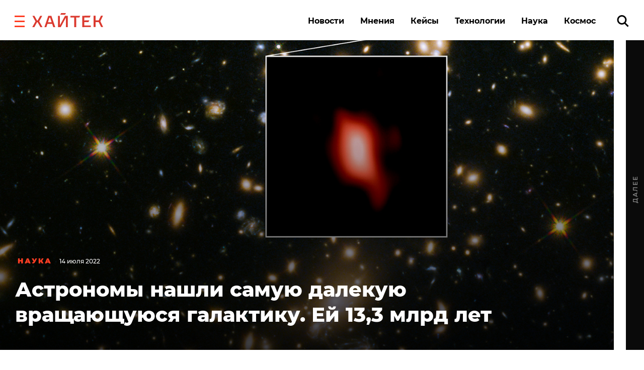

--- FILE ---
content_type: text/html; charset=UTF-8
request_url: https://hightech.fm/2022/07/14/flat-galaxy
body_size: 24005
content:
<!DOCTYPE html>
<html lang="ru" class="no-js page">
<head>
    <meta charset="UTF-8">
    <title>Астрономы нашли самую далекую вращающуюся галактику. Ей 13,3 млрд лет</title>
    <meta name="viewport" content="width=device-width, initial-scale=1">
    <meta name="format-detection" content="telephone=no">
    <meta name="format-detection" content="date=no">
    <meta name="format-detection" content="address=no">
    <meta name="format-detection" content="email=no">
    <meta content="notranslate" name="google">
    <link rel="dns-prefetch" href="//www.googletagmanager.com">
<link rel="preconnect" href="https://www.googletagmanager.com" crossorigin>

<link rel="dns-prefetch" href="//cdn.onthe.io">
<link rel="preconnect" href="https://cdn.onthe.io" crossorigin>

<link rel="dns-prefetch" href="//vk.com">
<link rel="preconnect" href="https://vk.com" crossorigin>

<link rel="dns-prefetch" href="//code.jquery.com">
<link rel="preconnect" href="https://code.jquery.com" crossorigin><!--    FAVICON START    -->
<link rel="apple-touch-icon" sizes="180x180" href="https://hightech.fm/wp-content/themes/hightech/frontend/dist/images/favicon/apple-touch-icon.png">
<link rel="icon" type="image/png" sizes="32x32" href="https://hightech.fm/wp-content/themes/hightech/frontend/dist/images/favicon/favicon-32x32.png">
<link rel="icon" type="image/png" sizes="16x16" href="https://hightech.fm/wp-content/themes/hightech/frontend/dist/images/favicon/favicon-16x16.png">
<link rel="manifest" href="https://hightech.fm/wp-content/themes/hightech/frontend/dist/images/favicon/site.webmanifest">
<link rel="mask-icon" href="https://hightech.fm/wp-content/themes/hightech/frontend/dist/images/favicon/safari-pinned-tab.svg" color="#ee4028">
<link rel="shortcut icon" href="https://hightech.fm/wp-content/themes/hightech/frontend/dist/images/favicon/favicon.ico">
<meta name="apple-mobile-web-app-title" content="Хайтек">
<meta name="application-name" content="Хайтек">
<meta name="msapplication-TileColor" content="#ee4028">
<meta name="msapplication-TileImage" content="https://hightech.fm/wp-content/themes/hightech/frontend/dist/images/favicon/mstile-144x144.png" />
<meta name="msapplication-config" content="https://hightech.fm/wp-content/themes/hightech/frontend/dist/images/favicon/browserconfig.xml">
<meta name="theme-color" content="#ffffff">
<!--    FAVICON END   -->
<!-- Google Tag Manager -->
<script>(function(w,d,s,l,i){w[l]=w[l]||[];w[l].push({'gtm.start':
new Date().getTime(),event:'gtm.js'});var f=d.getElementsByTagName(s)[0],
j=d.createElement(s),dl=l!='dataLayer'?'&l='+l:'';j.async=true;j.src=
'https://www.googletagmanager.com/gtm.js?id='+i+dl;f.parentNode.insertBefore(j,f);
})(window,document,'script','dataLayer','GTM-N28WDXH');</script>
<!-- End Google Tag Manager -->

<!-- Google Web -->
<meta name="google-site-verification" content="stoc25JMTo0xpUjr4_wliJoJUD3pyeFDmwmWmOZPs48" />
<!-- /Google Web -->
<meta name="google-site-verification" content="eXXacSOwLy5SsoGBjAEjK17roiYdDmU594l7PqOXrPU" />
<meta name="google-site-verification" content="q_ygZnFVx2ntmckC9rwU35TcpN62_gujLvSsGQkU33I" />
<meta name="yandex-verification" content="e136170d14b47704" />
<!-- Savin012 -->
<!-- VK retargeting pixel -->
<script type="text/javascript">(window.Image ? (new Image()) : document.createElement('img')).src = location.protocol + '//vk.com/rtrg?r=W9fnk*sIRax7AVpVSbvqSN5m9BUuaoqBKjgimZ*2mB2yDidOYfPCDW8SQMoV6JaL3rMJd8zqaXmflgVdlnSQTSMICdKBK7cgAQU3QWvdqN5tLn3NBvexgBbWo/2KBCTj0V9UjWs1VyPOrWmokD4HnwscI7m*73c935TaSeQ/UBE-&pixel_id=1000023233';</script>
<!-- /VK retargeting pixel -->
<!--onthe.io-->
<script async src="https://cdn.onthe.io/io.js/IvRjpLKqZ2Y5"></script>
<script>
    window._io_config = window._io_config || {};
    window._io_config["0.2.0"] = window._io_config["0.2.0"] || [];
    window._io_config["0.2.0"].push(
        {
    "page_url": "https:\/\/hightech.fm\/2022\/07\/14\/flat-galaxy",
    "page_url_canonical": "https:\/\/hightech.fm\/2022\/07\/14\/flat-galaxy",
    "page_title": "Астрономы нашли самую далекую вращающуюся галактику. Ей 13,3 млрд лет",
    "page_type": "article",
    "page_language": "ru",
    "article_categories": [
        "Наука",
        "Новости"
    ],
    "article_authors": [
        "Артур Киреев"
    ],
    "article_type": "news",
    "article_word_count": "254",
    "article_publication_date": "Thu, 14 Jul 22 11:22:44 +0000"
}    );
</script>
<!--/onthe.io-->
 <!-- Google schema -->
<script type="application/ld+json">
{
    "@context": "http:\/\/schema.org",
    "@type": "NewsArticle",
    "mainEntityOfPage": "https:\/\/hightech.fm\/2022\/07\/14\/flat-galaxy",
    "headline": "Астрономы нашли самую далекую вращающуюся галактику. Ей 13,3 млрд лет",
    "image": [
        "https:\/\/hightech.fm\/wp-content\/uploads\/2022\/07\/070822_lg_most-distant-rotating-galaxy_feat.jpeg"
    ],
    "datePublished": "2022-07-14UTC11:22:440",
    "dateModified": "2022-07-14UTC15:19:180",
    "author": {
        "@type": "Person",
        "name": "Артур Киреев"
    },
    "publisher": {
        "@type": "Organization",
        "name": "Хайтек",
        "logo": {
            "@type": "ImageObject",
            "url": "https:\/\/hightech.fm\/wp-content\/themes\/hightech\/frontend\/dist\/images\/hightech_logo@2x.png"
        }
    },
    "description": "Исследователи <a href=\"https:\/\/www.sciencenews.org\/article\/galaxy-most-distant-rotating-light-13-billion-years-ago-big-bang\">определили<\/a>, что в ранней Вселенной возникла галактика, вращающаяся как виниловая пластинка. Она появилась почти сразу после Большого взрыва."
}</script>
<!-- / Google schema -->
<style>
    /* .smi-mobile {
        display: none;
    }
    @media all and (max-width: 768px) {
        .smi-mobile {
            display: block;
        }
        .smi-article {
            display: none;
        }
    } */
</style>
<!-- В head сайта один раз подключите библиотеку -->
<script async src="https://jsn.24smi.net/smi.js"></script>

<meta property="og:title" content="Астрономы нашли самую далекую вращающуюся галактику. Ей 13,3 млрд лет">
<meta property="og:description" content="Исследователи определили, что в ранней Вселенной возникла галактика, вращающаяся как виниловая пластинка. Она появилась почти сразу после Большого взрыва.">
<meta name="twitter:title" content="Астрономы нашли самую далекую вращающуюся галактику. Ей 13,3 млрд лет">
<meta name="twitter:card" content="summary_large_image">
<meta name="twitter:description" content="Исследователи определили, что в ранней Вселенной возникла галактика, вращающаяся как виниловая пластинка. Она появилась почти сразу после Большого взрыва.">

  <!-- Google schema -->
<script type="application/ld+json">
{
    "@context": "http:\/\/schema.org",
    "@type": "NewsArticle",
    "mainEntityOfPage": "https:\/\/hightech.fm\/2022\/07\/14\/flat-galaxy",
    "headline": "Астрономы нашли самую далекую вращающуюся галактику. Ей 13,3 млрд лет",
    "image": [
        "https:\/\/hightech.fm\/wp-content\/uploads\/2022\/07\/070822_lg_most-distant-rotating-galaxy_feat.jpeg"
    ],
    "datePublished": "2022-07-14UTC11:22:440",
    "dateModified": "2022-07-14UTC15:19:180",
    "author": {
        "@type": "Person",
        "name": "Артур Киреев"
    },
    "publisher": {
        "@type": "Organization",
        "name": "Хайтек",
        "logo": {
            "@type": "ImageObject",
            "url": "https:\/\/hightech.fm\/wp-content\/themes\/hightech\/frontend\/dist\/images\/hightech_logo@2x.png"
        }
    },
    "description": "Исследователи <a href=\"https:\/\/www.sciencenews.org\/article\/galaxy-most-distant-rotating-light-13-billion-years-ago-big-bang\">определили<\/a>, что в ранней Вселенной возникла галактика, вращающаяся как виниловая пластинка. Она появилась почти сразу после Большого взрыва."
}</script>
<!-- / Google schema -->
        <meta property="og:image" content="https://hightech.fm/wp-content/uploads/social_cache/4dec9983ad2ddd49ba76bc44df9366a7_fb.jpg" />
        <meta property="og:image:width" content="1200" />
        <meta property="og:image:height" content="630" />
        <meta property="vk:image" content="https://hightech.fm/wp-content/uploads/social_cache/4dec9983ad2ddd49ba76bc44df9366a7_vk.jpg" />
        <meta property="vk:image:width" content="1074" />
        <meta property="vk:image:height" content="480" />
        <meta name="twitter:image" content="https://hightech.fm/wp-content/uploads/social_cache/4dec9983ad2ddd49ba76bc44df9366a7_tw.jpg">
        <!-- update v.2 -->
    <meta name='robots' content='index, follow, max-image-preview:large, max-snippet:-1, max-video-preview:-1' />

	<!-- This site is optimized with the Yoast SEO plugin v19.9 - https://yoast.com/wordpress/plugins/seo/ -->
	<link rel="canonical" href="https://hightech.fm/2022/07/14/flat-galaxy" />
	<meta name="twitter:label1" content="Написано автором" />
	<meta name="twitter:data1" content="Артур Киреев" />
	<meta name="twitter:label2" content="Примерное время для чтения" />
	<meta name="twitter:data2" content="2 минуты" />
	<script type="application/ld+json" class="yoast-schema-graph">{"@context":"https://schema.org","@graph":[{"@type":"WebPage","@id":"https://hightech.fm/2022/07/14/flat-galaxy","url":"https://hightech.fm/2022/07/14/flat-galaxy","name":"Астрономы нашли самую далекую вращающуюся галактику. Ей 13,3 млрд лет","isPartOf":{"@id":"https://hightech.fm/#website"},"primaryImageOfPage":{"@id":"https://hightech.fm/2022/07/14/flat-galaxy#primaryimage"},"image":{"@id":"https://hightech.fm/2022/07/14/flat-galaxy#primaryimage"},"thumbnailUrl":"https://hightech.fm/wp-content/uploads/2022/07/070822_lg_most-distant-rotating-galaxy_feat.jpeg","datePublished":"2022-07-14T11:22:44+00:00","dateModified":"2022-07-14T15:19:18+00:00","author":{"@id":"https://hightech.fm/#/schema/person/e570818e39c6afb4eb27fbb09117d551"},"breadcrumb":{"@id":"https://hightech.fm/2022/07/14/flat-galaxy#breadcrumb"},"inLanguage":"ru-RU","potentialAction":[{"@type":"ReadAction","target":["https://hightech.fm/2022/07/14/flat-galaxy"]}]},{"@type":"ImageObject","inLanguage":"ru-RU","@id":"https://hightech.fm/2022/07/14/flat-galaxy#primaryimage","url":"https://hightech.fm/wp-content/uploads/2022/07/070822_lg_most-distant-rotating-galaxy_feat.jpeg","contentUrl":"https://hightech.fm/wp-content/uploads/2022/07/070822_lg_most-distant-rotating-galaxy_feat.jpeg","width":1440,"height":810},{"@type":"BreadcrumbList","@id":"https://hightech.fm/2022/07/14/flat-galaxy#breadcrumb","itemListElement":[{"@type":"ListItem","position":1,"name":"Home","item":"https://hightech.fm/"},{"@type":"ListItem","position":2,"name":"Астрономы нашли самую далекую вращающуюся галактику. Ей 13,3 млрд лет"}]},{"@type":"WebSite","@id":"https://hightech.fm/#website","url":"https://hightech.fm/","name":"Хайтек","description":"Медиа про высокие технологии в России и лучшие мировые практики. Хроника наступления технологий, роботов, неуглеродной энергии, цифровой медицины, тотального блокчейна и искусственного интеллекта в режиме онлайн.","potentialAction":[{"@type":"SearchAction","target":{"@type":"EntryPoint","urlTemplate":"https://hightech.fm/?s={search_term_string}"},"query-input":"required name=search_term_string"}],"inLanguage":"ru-RU"},{"@type":"Person","@id":"https://hightech.fm/#/schema/person/e570818e39c6afb4eb27fbb09117d551","name":"Артур Киреев","image":{"@type":"ImageObject","inLanguage":"ru-RU","@id":"https://hightech.fm/#/schema/person/image/","url":"https://hightech.fm/wp-content/uploads/2023/05/photo_2022-11-22_17-01-19-120x120.jpg","contentUrl":"https://hightech.fm/wp-content/uploads/2023/05/photo_2022-11-22_17-01-19-120x120.jpg","caption":"Артур Киреев"},"url":"https://hightech.fm/author/kireevhtc-gmail-com"}]}</script>
	<!-- / Yoast SEO plugin. -->


<link rel='stylesheet' id='wp-block-library-css'  href='https://hightech.fm/wp-includes/css/dist/block-library/style.min.css?ver=6.0.3' type='text/css' media='all' />
<style id='global-styles-inline-css' type='text/css'>
body{--wp--preset--color--black: #000000;--wp--preset--color--cyan-bluish-gray: #abb8c3;--wp--preset--color--white: #ffffff;--wp--preset--color--pale-pink: #f78da7;--wp--preset--color--vivid-red: #cf2e2e;--wp--preset--color--luminous-vivid-orange: #ff6900;--wp--preset--color--luminous-vivid-amber: #fcb900;--wp--preset--color--light-green-cyan: #7bdcb5;--wp--preset--color--vivid-green-cyan: #00d084;--wp--preset--color--pale-cyan-blue: #8ed1fc;--wp--preset--color--vivid-cyan-blue: #0693e3;--wp--preset--color--vivid-purple: #9b51e0;--wp--preset--gradient--vivid-cyan-blue-to-vivid-purple: linear-gradient(135deg,rgba(6,147,227,1) 0%,rgb(155,81,224) 100%);--wp--preset--gradient--light-green-cyan-to-vivid-green-cyan: linear-gradient(135deg,rgb(122,220,180) 0%,rgb(0,208,130) 100%);--wp--preset--gradient--luminous-vivid-amber-to-luminous-vivid-orange: linear-gradient(135deg,rgba(252,185,0,1) 0%,rgba(255,105,0,1) 100%);--wp--preset--gradient--luminous-vivid-orange-to-vivid-red: linear-gradient(135deg,rgba(255,105,0,1) 0%,rgb(207,46,46) 100%);--wp--preset--gradient--very-light-gray-to-cyan-bluish-gray: linear-gradient(135deg,rgb(238,238,238) 0%,rgb(169,184,195) 100%);--wp--preset--gradient--cool-to-warm-spectrum: linear-gradient(135deg,rgb(74,234,220) 0%,rgb(151,120,209) 20%,rgb(207,42,186) 40%,rgb(238,44,130) 60%,rgb(251,105,98) 80%,rgb(254,248,76) 100%);--wp--preset--gradient--blush-light-purple: linear-gradient(135deg,rgb(255,206,236) 0%,rgb(152,150,240) 100%);--wp--preset--gradient--blush-bordeaux: linear-gradient(135deg,rgb(254,205,165) 0%,rgb(254,45,45) 50%,rgb(107,0,62) 100%);--wp--preset--gradient--luminous-dusk: linear-gradient(135deg,rgb(255,203,112) 0%,rgb(199,81,192) 50%,rgb(65,88,208) 100%);--wp--preset--gradient--pale-ocean: linear-gradient(135deg,rgb(255,245,203) 0%,rgb(182,227,212) 50%,rgb(51,167,181) 100%);--wp--preset--gradient--electric-grass: linear-gradient(135deg,rgb(202,248,128) 0%,rgb(113,206,126) 100%);--wp--preset--gradient--midnight: linear-gradient(135deg,rgb(2,3,129) 0%,rgb(40,116,252) 100%);--wp--preset--duotone--dark-grayscale: url('#wp-duotone-dark-grayscale');--wp--preset--duotone--grayscale: url('#wp-duotone-grayscale');--wp--preset--duotone--purple-yellow: url('#wp-duotone-purple-yellow');--wp--preset--duotone--blue-red: url('#wp-duotone-blue-red');--wp--preset--duotone--midnight: url('#wp-duotone-midnight');--wp--preset--duotone--magenta-yellow: url('#wp-duotone-magenta-yellow');--wp--preset--duotone--purple-green: url('#wp-duotone-purple-green');--wp--preset--duotone--blue-orange: url('#wp-duotone-blue-orange');--wp--preset--font-size--small: 13px;--wp--preset--font-size--medium: 20px;--wp--preset--font-size--large: 36px;--wp--preset--font-size--x-large: 42px;}.has-black-color{color: var(--wp--preset--color--black) !important;}.has-cyan-bluish-gray-color{color: var(--wp--preset--color--cyan-bluish-gray) !important;}.has-white-color{color: var(--wp--preset--color--white) !important;}.has-pale-pink-color{color: var(--wp--preset--color--pale-pink) !important;}.has-vivid-red-color{color: var(--wp--preset--color--vivid-red) !important;}.has-luminous-vivid-orange-color{color: var(--wp--preset--color--luminous-vivid-orange) !important;}.has-luminous-vivid-amber-color{color: var(--wp--preset--color--luminous-vivid-amber) !important;}.has-light-green-cyan-color{color: var(--wp--preset--color--light-green-cyan) !important;}.has-vivid-green-cyan-color{color: var(--wp--preset--color--vivid-green-cyan) !important;}.has-pale-cyan-blue-color{color: var(--wp--preset--color--pale-cyan-blue) !important;}.has-vivid-cyan-blue-color{color: var(--wp--preset--color--vivid-cyan-blue) !important;}.has-vivid-purple-color{color: var(--wp--preset--color--vivid-purple) !important;}.has-black-background-color{background-color: var(--wp--preset--color--black) !important;}.has-cyan-bluish-gray-background-color{background-color: var(--wp--preset--color--cyan-bluish-gray) !important;}.has-white-background-color{background-color: var(--wp--preset--color--white) !important;}.has-pale-pink-background-color{background-color: var(--wp--preset--color--pale-pink) !important;}.has-vivid-red-background-color{background-color: var(--wp--preset--color--vivid-red) !important;}.has-luminous-vivid-orange-background-color{background-color: var(--wp--preset--color--luminous-vivid-orange) !important;}.has-luminous-vivid-amber-background-color{background-color: var(--wp--preset--color--luminous-vivid-amber) !important;}.has-light-green-cyan-background-color{background-color: var(--wp--preset--color--light-green-cyan) !important;}.has-vivid-green-cyan-background-color{background-color: var(--wp--preset--color--vivid-green-cyan) !important;}.has-pale-cyan-blue-background-color{background-color: var(--wp--preset--color--pale-cyan-blue) !important;}.has-vivid-cyan-blue-background-color{background-color: var(--wp--preset--color--vivid-cyan-blue) !important;}.has-vivid-purple-background-color{background-color: var(--wp--preset--color--vivid-purple) !important;}.has-black-border-color{border-color: var(--wp--preset--color--black) !important;}.has-cyan-bluish-gray-border-color{border-color: var(--wp--preset--color--cyan-bluish-gray) !important;}.has-white-border-color{border-color: var(--wp--preset--color--white) !important;}.has-pale-pink-border-color{border-color: var(--wp--preset--color--pale-pink) !important;}.has-vivid-red-border-color{border-color: var(--wp--preset--color--vivid-red) !important;}.has-luminous-vivid-orange-border-color{border-color: var(--wp--preset--color--luminous-vivid-orange) !important;}.has-luminous-vivid-amber-border-color{border-color: var(--wp--preset--color--luminous-vivid-amber) !important;}.has-light-green-cyan-border-color{border-color: var(--wp--preset--color--light-green-cyan) !important;}.has-vivid-green-cyan-border-color{border-color: var(--wp--preset--color--vivid-green-cyan) !important;}.has-pale-cyan-blue-border-color{border-color: var(--wp--preset--color--pale-cyan-blue) !important;}.has-vivid-cyan-blue-border-color{border-color: var(--wp--preset--color--vivid-cyan-blue) !important;}.has-vivid-purple-border-color{border-color: var(--wp--preset--color--vivid-purple) !important;}.has-vivid-cyan-blue-to-vivid-purple-gradient-background{background: var(--wp--preset--gradient--vivid-cyan-blue-to-vivid-purple) !important;}.has-light-green-cyan-to-vivid-green-cyan-gradient-background{background: var(--wp--preset--gradient--light-green-cyan-to-vivid-green-cyan) !important;}.has-luminous-vivid-amber-to-luminous-vivid-orange-gradient-background{background: var(--wp--preset--gradient--luminous-vivid-amber-to-luminous-vivid-orange) !important;}.has-luminous-vivid-orange-to-vivid-red-gradient-background{background: var(--wp--preset--gradient--luminous-vivid-orange-to-vivid-red) !important;}.has-very-light-gray-to-cyan-bluish-gray-gradient-background{background: var(--wp--preset--gradient--very-light-gray-to-cyan-bluish-gray) !important;}.has-cool-to-warm-spectrum-gradient-background{background: var(--wp--preset--gradient--cool-to-warm-spectrum) !important;}.has-blush-light-purple-gradient-background{background: var(--wp--preset--gradient--blush-light-purple) !important;}.has-blush-bordeaux-gradient-background{background: var(--wp--preset--gradient--blush-bordeaux) !important;}.has-luminous-dusk-gradient-background{background: var(--wp--preset--gradient--luminous-dusk) !important;}.has-pale-ocean-gradient-background{background: var(--wp--preset--gradient--pale-ocean) !important;}.has-electric-grass-gradient-background{background: var(--wp--preset--gradient--electric-grass) !important;}.has-midnight-gradient-background{background: var(--wp--preset--gradient--midnight) !important;}.has-small-font-size{font-size: var(--wp--preset--font-size--small) !important;}.has-medium-font-size{font-size: var(--wp--preset--font-size--medium) !important;}.has-large-font-size{font-size: var(--wp--preset--font-size--large) !important;}.has-x-large-font-size{font-size: var(--wp--preset--font-size--x-large) !important;}
</style>
<link rel='stylesheet' id='ppress-frontend-css'  href='https://hightech.fm/wp-content/plugins/wp-user-avatar/assets/css/frontend.min.css?ver=4.3.1' type='text/css' media='all' />
<link rel='stylesheet' id='ppress-flatpickr-css'  href='https://hightech.fm/wp-content/plugins/wp-user-avatar/assets/flatpickr/flatpickr.min.css?ver=4.3.1' type='text/css' media='all' />
<link rel='stylesheet' id='ppress-select2-css'  href='https://hightech.fm/wp-content/plugins/wp-user-avatar/assets/select2/select2.min.css?ver=6.0.3' type='text/css' media='all' />
<link rel='stylesheet' id='main-stylesheet-css'  href='https://hightech.fm/wp-content/themes/hightech/frontend/dist/css/main.css?ver=11.11444820' type='text/css' media='all' />
<link rel='stylesheet' id='jquery-kladr-styles-css'  href='https://hightech.fm/node_modules/jquery.kladr/jquery.kladr.min.css?ver=1.8' type='text/css' media='all' />
<script type='text/javascript' src='https://code.jquery.com/jquery-3.3.1.min.js' id='jquery-js'></script>
<script type='text/javascript' src='https://hightech.fm/wp-content/plugins/wp-user-avatar/assets/flatpickr/flatpickr.min.js?ver=4.3.1' id='ppress-flatpickr-js'></script>
<script type='text/javascript' src='https://hightech.fm/wp-content/plugins/wp-user-avatar/assets/select2/select2.min.js?ver=4.3.1' id='ppress-select2-js'></script>
      <meta name="onesignal" content="wordpress-plugin"/>
            <script>

      window.OneSignal = window.OneSignal || [];

      OneSignal.push( function() {
        OneSignal.SERVICE_WORKER_UPDATER_PATH = "OneSignalSDKUpdaterWorker.js.php";
                      OneSignal.SERVICE_WORKER_PATH = "OneSignalSDKWorker.js.php";
                      OneSignal.SERVICE_WORKER_PARAM = { scope: "/" };
        OneSignal.setDefaultNotificationUrl("https://hightech.fm");
        var oneSignal_options = {};
        window._oneSignalInitOptions = oneSignal_options;

        oneSignal_options['wordpress'] = true;
oneSignal_options['appId'] = '32f0f894-929c-4ef4-b494-fbca7ee92bf0';
oneSignal_options['allowLocalhostAsSecureOrigin'] = true;
oneSignal_options['welcomeNotification'] = { };
oneSignal_options['welcomeNotification']['disable'] = true;
oneSignal_options['path'] = "https://hightech.fm/wp-content/plugins/onesignal-free-web-push-notifications/sdk_files/";
oneSignal_options['safari_web_id'] = "web.onesignal.auto.2465995d-af39-44d0-9727-0f4afeb298e1";
oneSignal_options['promptOptions'] = { };
oneSignal_options['promptOptions']['actionMessage'] = "Получайте уведомления о главных новостях и текстах. Мы не будем присылать их много.";
oneSignal_options['promptOptions']['acceptButtonText'] = "Согласен";
oneSignal_options['promptOptions']['cancelButtonText'] = "Нет, спасибо";
                OneSignal.init(window._oneSignalInitOptions);
                OneSignal.showSlidedownPrompt();      });

      function documentInitOneSignal() {
        var oneSignal_elements = document.getElementsByClassName("OneSignal-prompt");

        var oneSignalLinkClickHandler = function(event) { OneSignal.push(['registerForPushNotifications']); event.preventDefault(); };        for(var i = 0; i < oneSignal_elements.length; i++)
          oneSignal_elements[i].addEventListener('click', oneSignalLinkClickHandler, false);
      }

      if (document.readyState === 'complete') {
           documentInitOneSignal();
      }
      else {
           window.addEventListener("load", function(event){
               documentInitOneSignal();
          });
      }
    </script>
		<style type="text/css" id="wp-custom-css">
			
@media (min-width: 1200px) {
	#setka-editor .stk-post.stk-theme_21918 .stk-embed-figure, .stk-post.stk-theme_21918 .stk-embed-figure {
margin-left: 0;
margin-right: 0;
max-width: 100%;
}
}		</style>
		    <!--
    <script>
        window.themeDirUrl = 'https://hightech.fm/wp-content/themes/hightech';
        window.swUrl = '/sw.js';
    </script>
    <script charset="UTF-8" src="//cdn.sendpulse.com/js/push/7de2956a41a284ef3e61803c1587d6f9_1.js" async></script>
    -->
    <script>window.yaContextCb = window.yaContextCb || []</script>
    <script src="https://yandex.ru/ads/system/context.js" async></script>
    <link rel="stylesheet" href="https://hightech.fm/wp-content/themes/hightech/frontend/modal/modal.css?v5" media="all">
    <script src="https://hightech.fm/wp-content/themes/hightech/frontend/modal/modal.js?v2" defer></script>
    <style>
        .ajax-post__container a.external {
            text-decoration: underline !important;
            text-decoration-thickness: 1.5px;
            text-underline-offset: 3px;
            text-decoration-color: #ff3e24;
        }

        .ajax-post__container a.external:hover {
            text-decoration: underline;
            text-decoration-thickness: 2px;
        }
    </style>
    <script async src="https://jsn.24smi.net/smi.js"></script>
</head>
<body class="post-template-default single single-post postid-487124 single-format-standard single-category-science single-category-news">

<div class="hm-spinner-section">
    <div class="hm-spinner"></div>
</div>

<script>
var isPost = 1;
</script>

<script async src="https://statika.mpsuadv.ru/scripts/10209.js"></script>
<div id="mp_custom_13515"></div>
<script>
    window.mpsuStart = window.mpsuStart || [], window.mpsuStart.push(13515);
</script>

<!--AdFox START-->
<!--yandex_maria.salnis-->
<!--Площадка: hightech / Весь сайт / Шапка-->
<!--Категория: <не задана>-->
<!--Тип баннера: Перетяжка 100%-->
<style>
    #adfox_170499592291255162 a {
        display:block;
        text-align:center;
    }
</style>
<div id="adfox_170499592291255162"></div>
<script>
    window.yaContextCb.push(()=>{
        Ya.adfoxCode.create({
            ownerId: 1482689,
            containerId: 'adfox_170499592291255162',
            params: {
                p1: 'daszw',
                p2: 'y'
            }
        })
    })
</script>




<div class="mobile_popup small">
    <svg xmlns="http://www.w3.org/2000/svg" version="1" viewBox="0 0 24 24"><path d="M13 12l5-5-1-1-5 5-5-5-1 1 5 5-5 5 1 1 5-5 5 5 1-1z"></path></svg>
    <div class="mobile_banner"><div id="adfox_165269058425957009"></div></div>
</div>
<!--AdFox START-->
<!--hitechfm-->
<!--Площадка: hightech.fm / * / *-->
<!--Тип баннера: Перетяжка 100% Mobile-->
<!--Расположение: низ страницы-->
<div id="adfox_165269058425957009"></div>
<script>
    window.yaContextCb.push(()=>{
        Ya.adfoxCode.create({
            ownerId: 245010,
            containerId: 'adfox_165269058425957009',
            params: {
                pp: 'i',
                ps: 'ceqo',
                p2: 'fqjt'
            }
        })
    })
</script>


<style>
    @media (min-width: 576px) {
        .mobile_banner__container {
            display: none; 
        }
    }
    #mobile_banner {
        display: flex;
        justify-content: center;
    }
    .mobile_popup {
        display:none;
        position: fixed;
        top: 50%;
        width: 300px;
        height: 400px;
        background-color: transparent;
        z-index: 300;
        left: 50%;
        transform: translate(-50%, -50%);
    }
    .mobile_popup.show {
        /* display:block; */
    }
    .mobile_popup svg {
        position: absolute;
        right: 10px;
        top: 10px;
        width: 50px;
        height: 50px;
        cursor: pointer;
        z-index: 10;
        background: #fff;
        opacity: 0.7;
    }
    .mobile_popup.small {
        height: 120px;
        width: 100%;
        left: 0;
        transform: none;
        right: 0;
        bottom: 0;
        top: auto;
    }
    .mobile_popup.small svg {
        top: -40px;
        width: 30x;
        height: 30px;
    }
</style>
<script>
    var showBannerPopUp = function(){
        var now = Date.now();
        var lastShowedBanner;
        var toShow = true;
        // if (localStorage && localStorage.moobileBannerShowed) {
        //     lastShowedBanner = localStorage.moobileBannerShowed;
        //     if ((now - lastShowedBanner) < 3600000) toShow = false;
        // }
        if (toShow) {
            document.querySelector(".mobile_popup").classList.add("show");
            localStorage.moobileBannerShowed = Date.now();
        }
    }
    var hideBannerPopUp = function(){
        document.querySelector(".mobile_popup").classList.remove("show");
    }
    document.querySelector(".mobile_popup svg").addEventListener("click", function(){
        hideBannerPopUp();  
    })
    if (window.innerWidth < 450 && isPost) {
        showBannerPopUp()
    }
</script>
<div class="page__inner">
    <div class="super-menu super-menu--fixed js-super-menu">
    <div class="super-menu__inner page-wrap">
        <div class="super-menu__header">
            <div class="super-menu__head">
                <button class="hamburger super-menu__hamburger js-hamburger" type="button" aria-label="close"
                        role="button">
                    <span class="sr-only">Закрыть меню</span>

                    <svg class="icon icon--close-two super-menu__icon super-menu__icon--close">
                        <use xlink:href="/wp-content/themes/hightech/frontend/dist/images/sprite.svg#close-two"></use>
                    </svg>

                </button>
                <a class="logo" href="/">
                    <img src="/wp-content/themes/hightech/frontend/dist/images/hightech-logo-color.svg" width="141" height="30"
                         alt="Хайтек">
                </a>
            </div>
            <div class="super-menu__search">
                <a href="/?s=" class="ui-search" role="search">
                    <span class="sr-only">Поиск по сайту</span>

                    <svg class="icon icon--search-icon super-menu__search-icon ui-search__icon">
                        <use xlink:href="/wp-content/themes/hightech/frontend/dist/images/sprite.svg#search-icon"></use>
                    </svg>

                </a>
            </div>
        </div>

        <div class="super-menu__grid">
            <div class="super-menu__item">
                <div class="second-nav second-nav--theme_supermenu">
                    <h4 class="second-nav__title">Рубрики</h4>
                    <ul id="menu-%d1%81%d1%83%d0%bf%d0%b5%d1%80%d0%bc%d0%b5%d0%bd%d1%8e" class="second-nav__items"><li class="second-nav__item"><a  href="https://hightech.fm/rubrics/news"  class="menu-item menu-item-type-taxonomy menu-item-object-category current-post-ancestor current-menu-parent current-post-parent second-nav__link">Новости</a></li></li>
<li class="second-nav__item"><a  href="https://hightech.fm/rubrics/cases"  class="menu-item menu-item-type-taxonomy menu-item-object-category second-nav__link">Кейсы</a></li></li>
<li class="second-nav__item"><a  href="https://hightech.fm/rubrics/tehnologii"  class="menu-item menu-item-type-taxonomy menu-item-object-category second-nav__link">Технологии</a></li></li>
<li class="second-nav__item"><a  href="https://hightech.fm/rubrics/opinions"  class="menu-item menu-item-type-taxonomy menu-item-object-category second-nav__link">Мнения</a></li></li>
<li class="second-nav__item"><a  href="https://hightech.fm/rubrics/science"  class="menu-item menu-item-type-taxonomy menu-item-object-category current-post-ancestor current-menu-parent current-post-parent second-nav__link">Наука</a></li></li>
<li class="second-nav__item"><a  href="https://hightech.fm/rubrics/innopolis"  class="menu-item menu-item-type-taxonomy menu-item-object-category second-nav__link">Иннополис</a></li></li>
<li class="second-nav__item"><a  href="https://hightech.fm/archive"  class="menu-item menu-item-type-post_type menu-item-object-page second-nav__link">Архив</a></li></li>
</ul>                </div>
            </div>
            <div class="super-menu__item super-menu__item--xs-hidden">
                
<div class="second-nav second-nav--theme_supermenu">
    <h4 class="second-nav__title">Популярные теги</h4>
    <ul class="second-nav__list">
                    <li class="second-nav__item">
                <a href="https://hightech.fm/tag/kosmos"
                   class="second-nav__link">космос</a>
            </li>
                    <li class="second-nav__item">
                <a href="https://hightech.fm/tag/medicina"
                   class="second-nav__link">медицина</a>
            </li>
                    <li class="second-nav__item">
                <a href="https://hightech.fm/tag/tehnologii"
                   class="second-nav__link">технологии</a>
            </li>
                    <li class="second-nav__item">
                <a href="https://hightech.fm/tag/rossija"
                   class="second-nav__link">Россия</a>
            </li>
            </ul>
    <a href="/tag" title="Ещё">

        <svg class="icon icon--more-item second-nav__icon-more">
            <use xlink:href="/wp-content/themes/hightech/frontend/dist/images/sprite.svg#more-item"></use>
        </svg>

        <span class="sr-only">Показать ещё</span>
    </a>
</div>
            </div>
            <div class="super-menu__item super-menu__item--wide super-menu__item--xs-hidden">
                    <div class="second-nav latest-entry second-nav--theme_supermenu">
        <h4 class="second-nav__title">Последние материалы</h4>
        <ul class="latest-entry__items">
                            <li class="latest-entry__item">
                    <a class="latest-entry__link" href="https://hightech.fm/2026/01/16/wsapp-block">Срок полной блокировки WhatsApp* в России назвали в Госдуме</a>
                </li>
                            <li class="latest-entry__item">
                    <a class="latest-entry__link" href="https://hightech.fm/2026/01/16/openai-chatgpt-translate">OpenAI тихо запустила онлайн-переводчик ChatGPT Translate — конкурента Google Переводчика</a>
                </li>
                    </ul>
    </div>
    
            </div>
        </div>
        <hr class="super-menu__divider divider">
        <div class="super-menu__grid super-menu__settings">

            <div class="super-menu__item super-menu__item--xs-6"><div class="second-nav"><ul id="menu-o-zhurnale" class="second-nav__items"><li class="second-nav__item"><a  href="https://hightech.fm/o-proekte"  class="menu-item menu-item-type-post_type menu-item-object-page second-nav__link">О проекте</a></li></li>
<li class="second-nav__item"><a  href="https://hightech.fm/reklama"  class="menu-item menu-item-type-post_type menu-item-object-page second-nav__link">Реклама</a></li></li>
<li class="second-nav__item"><a  href="https://hightech.fm/contacts"  class="menu-item menu-item-type-post_type menu-item-object-page second-nav__link">Контакты</a></li></li>
</ul></div>
</div><div class="super-menu__item super-menu__item--xs-6"><div class="second-nav"><ul id="menu-soc-seti" class="second-nav__items"><li class="second-nav__item"><a  target="_blank" rel="noreferrer noopener" href="https://telegram.me/hightech_fm"  class="menu-item menu-item-type-custom menu-item-object-custom second-nav__link">Telegram</a></li></li>
<li class="second-nav__item"><a  href="https://t.me/hightech_fm_daily"  class="menu-item menu-item-type-custom menu-item-object-custom second-nav__link">Telegram Дайджест</a></li></li>
<li class="second-nav__item"><a  target="_blank" rel="noreferrer noopener" href="https://vk.com/hightech_fm"  class="menu-item menu-item-type-custom menu-item-object-custom second-nav__link">VK</a></li></li>
<li class="second-nav__item"><a  target="_blank" rel="noreferrer noopener" href="https://dzen.ru/hightech.fm"  class="menu-item menu-item-type-custom menu-item-object-custom second-nav__link">Дзен</a></li></li>
</ul></div>
</div>
            <div class="super-menu__item super-menu__item--wide super-menu__item--xs-hidden">
    <div class="subscribe subscribe--white">
        <div class="subscribe__content-wrap">
            <h2 class="subscribe__title">Подписка на дайджест</h2>
            <form class="subscribe__form js-form-subscribe" action="https://hightech.fm/" method="post" autocomplete="off">
    <fieldset class="subscribe__fieldset">
        <legend class="sr-only">Ввод e-mail для подписки</legend>
        <div class="subscribe__form-wrap">
            <span class="field-text subscribe__field-text">

                <span class="field-text__input-wrap subscribe__input-wrap">

                  <label class="field-text__label subscribe__label" for="sub_email_7945">Email</label>

                  <input class="field-text__input subscribe__input js-float-label" type="email" name="subscribe_email" id="sub_email_7945" required>

                </span>
            </span>
            <div class="field-actions">
                <button type="submit" class="btn subscribe__btn">

                    <svg class="icon icon--right-arrow subscribe__icon">
                        <use xlink:href="/wp-content/themes/hightech/frontend/dist/images/sprite.svg#right-arrow"></use>
                    </svg>

                    <span class="sr-only">Подписаться</span>
                </button>
            </div>
        </div>
    </fieldset>
    <div class="field-checkbox subscribe__field-checkbox">
        <div class="field-checkbox__input-wrap">
            <label class="field-checkbox__name subscribe__checkbox-name">
                <input class="field-checkbox__input subscribe__checkbox-input" type="checkbox" name="privacy_check" checked required>
                <span class="field-checkbox__name-text field-checkbox__name-text--size_md field-checkbox__name-text--theme_black subscribe__name-text">
                    Даю согласие на обработку моих персональных данных в соответствие с
                    <a href="/politika-obrabotki-personalnyh-dannyh" class="subscribe__name-link" title="Политика конфиденциальности">Политикой Конфиденциальности</a> и
                    <a href="/polzovatelskoe-soglashenie" class="subscribe__name-link" title="Пользовательское соглашение">Пользовательским соглашением</a>.
                </span>
            </label>
        </div>
    </div>
</form>
        </div>
    </div>

</div>

        </div>
        <hr class="super-menu__divider divider">

        <div class="super-menu__grid">
            <div class="super-menu__item super-menu__item--wide">
                <div class="super-menu__pushing pushing">
                    <div class="field-toggle">
                        <div class="field-toggle__input-wrap pushing__wrap">
                            <input class="field-toggle__input js-input-switch" type="checkbox" name="" id="switch-push-menu">
                            <label class="field-toggle__name js-push-enable" for="switch-push-menu"></label>
                            <label class="field-toggle__name-text push-text" for="switch-push-menu">Выключить push-уведомления</label>
                        </div>
                    </div>
                </div>
            </div>
            <div class="super-menu__item super-menu__item--wide super-menu__item--xs-hidden">

                <ul id="menu-personalnye-dannye" class="super-menu__nav"><li class="super-menu__nav-item"><a  href="https://hightech.fm/politika-obrabotki-personalnyh-dannyh"  class="menu-item menu-item-type-post_type menu-item-object-page super-menu__nav-link">Политика обработки персональных данных</a></li></li>
</ul>
            </div>

            <svg class="icon icon--privacy16 super-menu__access-age access-age">
                <use xlink:href="/wp-content/themes/hightech/frontend/dist/images/sprite.svg#privacy16"></use>
            </svg>
        </div>
    </div>
</div>
<header class="page-header sticky" role="banner">
    <div class="page-header__inner page-wrap">
<!--        <div class="page-header__item page-header__item--left">-->
            <button class="page-header__hamburger hamburger js-hamburger" type="button" aria-label="Menu" role="button">
                <span class="hamburger__box">
                    <span class="hamburger__inner">
                        <span class="sr-only">Меню сайта</span>
                    </span>
                </span>
            </button>
            <a class="page-header__logo logo" href="/">
                <img src="/wp-content/themes/hightech/frontend/dist/images/hightech-logo-color.svg" width="141" height="30"
                    alt="Хайтек">
            </a>
<!--        </div>-->

        <nav class="main-nav page-header__nav" aria-label="Основное меню" itemscope="" itemtype="http://schema.org/SiteNavigationElement"><ul id="menu-verhnee-menju" class="main-nav__list"><li class="main-nav__item"><a  href="https://hightech.fm/rubrics/news"  class="menu-item menu-item-type-taxonomy menu-item-object-category current-post-ancestor current-menu-parent current-post-parent main-nav__link">Новости</a></li></li>
<li class="main-nav__item"><a  href="https://hightech.fm/rubrics/opinions"  class="menu-item menu-item-type-taxonomy menu-item-object-category main-nav__link">Мнения</a></li></li>
<li class="main-nav__item"><a  href="https://hightech.fm/rubrics/cases"  class="menu-item menu-item-type-taxonomy menu-item-object-category main-nav__link">Кейсы</a></li></li>
<li class="main-nav__item"><a  href="https://hightech.fm/rubrics/tehnologii"  class="menu-item menu-item-type-taxonomy menu-item-object-category main-nav__link">Технологии</a></li></li>
<li class="main-nav__item"><a  href="https://hightech.fm/rubrics/science"  class="menu-item menu-item-type-taxonomy menu-item-object-category current-post-ancestor current-menu-parent current-post-parent main-nav__link">Наука</a></li></li>
<li class="main-nav__item"><a  href="https://hightech.fm/rubrics/cosmos"  class="menu-item menu-item-type-taxonomy menu-item-object-category main-nav__link">Космос</a></li></li>
</ul></nav>
        <a href="/?s=" class="ui-search" role="search">
            <span class="sr-only">Поиск по сайту</span>

            <svg class="icon icon--search-icon ui-search__icon">
                <use xlink:href="/wp-content/themes/hightech/frontend/dist/images/sprite.svg#search-icon"></use>
            </svg>

        </a>
    </div>
</header>
    <main class="page__content" role="main">



<div class="ajax-post js-ajax-post js-ajax-slider" id="pjax-container">
    
    <div itemscope itemtype="http://schema.org/NewsArticle" id="post-487124" class="ajax-post__item ajax-post__item--first post-487124 post type-post status-publish format-standard has-post-thumbnail hentry category-science category-news tag-galaktika tag-issledovanie tag-kosmos tag-ploskaja-galaktika"         data-io-article-url="https://hightech.fm/2022/07/14/flat-galaxy"
         data-io-config='{
    "page_url": "https:\/\/hightech.fm\/2022\/07\/14\/flat-galaxy",
    "page_url_canonical": "https:\/\/hightech.fm\/2022\/07\/14\/flat-galaxy",
    "page_title": "Астрономы нашли самую далекую вращающуюся галактику. Ей 13,3 млрд лет",
    "page_type": "article",
    "page_language": "ru",
    "article_categories": [
        "Наука",
        "Новости"
    ],
    "article_authors": [
        "Артур Киреев"
    ],
    "article_type": "news",
    "article_word_count": "254",
    "article_publication_date": "Thu, 14 Jul 22 11:22:44 +0000"
}'

         data-href-current="https://hightech.fm/2022/07/14/flat-galaxy"
         data-id-current="487124"
         data-title-current="Астрономы нашли самую далекую вращающуюся галактику. Ей 13,3 млрд лет"

         data-href-next="https://hightech.fm/2022/07/14/electronic-glove-senses"
         data-id-next="487103"
         data-title-next="Электронная перчатка «чувствует» предметы под водой и прилипает к ним, как осьминог"
    >
        <meta itemprop="identifier" content="487124">
        <meta itemscope itemprop="mainEntityOfPage" itemType="https://schema.org/WebPage" itemid="https://hightech.fm/2022/07/14/flat-galaxy" />

                                <div itemprop="image" itemscope itemtype="https://schema.org/ImageObject" rel="nofollow">
            <span itemprop="url" content="https://hightech.fm/wp-content/uploads/2022/07/070822_lg_most-distant-rotating-galaxy_feat.jpeg">
                <span itemprop="image" content="https://hightech.fm/wp-content/uploads/2022/07/070822_lg_most-distant-rotating-galaxy_feat.jpeg">
                    <meta itemprop="width" content="1440">
                    <meta itemprop="height" content="810">
                </span>
            </span>
            </div>
        
        <style>
            .img-cover picture {
                width: 100%;
                height: 100%;
                -o-object-fit: cover;
                font-family: "object-fit:cover";
                object-fit: cover;
            }
        </style>

        <div class="ajax-post__container">

            <div class="ajax-slider__mask"></div>

            <section class="hero-main hero-main--page page__hero-page">
                <div class="hero-main__inner">
                    <div class="hero-main__item">
                        <div class="hero-main__picture overlay dot-pattern img-cover">
                                <picture>
        <img
                src="https://hightech.fm/wp-content/uploads/2022/07/070822_lg_most-distant-rotating-galaxy_feat-768x432.jpeg"
                srcset="https://hightech.fm/wp-content/uploads/2022/07/070822_lg_most-distant-rotating-galaxy_feat-768x432.jpeg 768w, https://hightech.fm/wp-content/uploads/2022/07/070822_lg_most-distant-rotating-galaxy_feat-300x169.jpeg 300w, https://hightech.fm/wp-content/uploads/2022/07/070822_lg_most-distant-rotating-galaxy_feat-1024x576.jpeg 1024w, https://hightech.fm/wp-content/uploads/2022/07/070822_lg_most-distant-rotating-galaxy_feat-780x439.jpeg 780w, https://hightech.fm/wp-content/uploads/2022/07/070822_lg_most-distant-rotating-galaxy_feat-80x45.jpeg 80w, https://hightech.fm/wp-content/uploads/2022/07/070822_lg_most-distant-rotating-galaxy_feat.jpeg 1440w"
                sizes="(max-width: 400px) 100vw, (max-width: 768px) 90vw, (max-width: 1200px) 70vw, 1600px"
                alt="Астрономы нашли самую далекую вращающуюся галактику. Ей 13,3 млрд лет"
                loading="eager"
                width="768"
                height="432">
    </picture>
                            </div>
                        <div class="hero-main__content">
                            <div class="hero-main__category">
                                                                    <span itemprop="genre" class="theme-category theme-category--color_red theme-category--size_lg"
                                          onclick="event.preventDefault();location.href='https://hightech.fm/rubrics/science'"
                                          title="Наука">Наука</span>
                                                                <span class="category__date">14 июля 2022</span>
                            </div>
                            <div class="hero-main__info">
                                <h1 itemprop="headline" class="hero-main__title title title--size_xl title--color_white truncate truncate--xl">Астрономы нашли самую далекую вращающуюся галактику. Ей 13,3 млрд лет</h1>                            </div>
                        </div>

                                            </div>
                </div>

                                    <div class="hero-main__next-post">
                        <a href="https://hightech.fm/2022/07/14/electronic-glove-senses?is_ajax=1"
                           class="hero-main__btn-next dot-pattern js-next-post"
                           title="Электронная перчатка «чувствует» предметы под водой и прилипает к ним, как осьминог">
                            <span class="hero-main__btn-title">Далее</span>
                        </a>
                    </div>
                            </section>

            <div itemprop="articleBody" class="page-content page__post">
                <div class="fixed-background" ></div>
                <div class="page-content__wrap">
                    <div class="page-content__grid">
                        
<aside class="page-content__sidebar">
    <div class="page-content__author">
    <div class="user user--post_author">
        <div class="user__inner">
            <a href="/authors/dmitrij-smirnov" class="user__picture img-cover">
                <img data-del="avatar" src='https://hightech.fm/wp-content/uploads/2023/05/photo_2022-11-22_17-01-19-80x80.jpg' class='avatar pp-user-avatar avatar-64 photo user__avatar' height='64' width='64'/>            </a>
            <a href="/authors/dmitrij-smirnov" itemprop="author" itemscope itemtype="http://schema.org/Person" class="user__info">
                <span itemprop="name" class="user__name">
                    <span class="user__name-item">Артур</span>
                    <span class="user__name-item">Киреев</span>
                </span>
                                <span class="user__prof user__notcompany">Автор</span>
                                            </a>
            <meta itemprop="datePublished" content="2022-07-14T14:22:44+03:00"/>
            <meta itemprop="dateModified" content="2022-07-14T18:19:18+03:00"/>

        </div>
    </div>

</div>
<div class="ui-widget page-content__widget">        <div id="vk_groups5333"></div>
        <script type="text/javascript">
            if (VK && VK.Widgets) {
            VK.Widgets.Group('vk_groups5333', {
                mode: 0,
                wide: 0,
                no_cover: 1,                width: "auto",
                height: "auto",
                color1: "ffffff",
                color2: "2B587A",
                color3: "496199"
                },
                105809040);
            }
        </script>
        </div>
</aside>
                        <div class="page-content__main">
                            <div class="page-content__head">
                                <div class="page-content__author">
    <div class="user user--post_author">
        <div class="user__inner">
            <a href="/authors/dmitrij-smirnov" class="user__picture img-cover">
                <img data-del="avatar" src='https://hightech.fm/wp-content/uploads/2023/05/photo_2022-11-22_17-01-19-80x80.jpg' class='avatar pp-user-avatar avatar-64 photo user__avatar' height='64' width='64'/>            </a>
            <a href="/authors/dmitrij-smirnov" itemprop="author" itemscope itemtype="http://schema.org/Person" class="user__info">
                <span itemprop="name" class="user__name">
                    <span class="user__name-item">Артур</span>
                    <span class="user__name-item">Киреев</span>
                </span>
                                <span class="user__prof user__notcompany">Автор</span>
                                            </a>
            <meta itemprop="datePublished" content="2022-07-14T14:22:44+03:00"/>
            <meta itemprop="dateModified" content="2022-07-14T18:19:18+03:00"/>

        </div>
    </div>

</div>
                                <p class="lead page-content__lead">Исследователи <a href="https://www.sciencenews.org/article/galaxy-most-distant-rotating-light-13-billion-years-ago-big-bang">определили</a>, что в ранней Вселенной возникла галактика, вращающаяся как виниловая пластинка. Она появилась почти сразу после Большого взрыва.</p>
                            </div>
                            <div class="page-content__body typography">
                                <div class="alignfull">
                                    <div data-ui-id="post">
                                        
<p>Ученые заметили признаки вращения в галактике MACS1149-JD1 (сокращенно JD1), которая находится так далеко, что свету требуется 13,3 млрд лет, чтобы достичь ее от Земли. «Анализируемая галактика является самым отдаленным примером вращающейся галактики», — отметил астроном Акио Иноуэ из Университета Васэда в Токио.</p>



<p>«Происхождение вращательного движения в галактиках тесно связано с вопросом: как образовались галактики, подобные Млечному Пути, — добавил он. — Поэтому было бы интересно найти начало вращения в ранней Вселенной».</p>



<p>Из-за большого расстояния от Земли ее свет был растянут, или редифлектирован, в более длинные волны благодаря расширению Вселенной. Этот красноватый свет показал, что JD1 начала существовать всего через 500 млн лет после Большого взрыва.</p>



<p>Для этого астрономы использовали свет всей галактики. Теперь, используя Атакамский большой субмиллиметровый массив в Чили в течение примерно двух месяцев, Иноуэ и его коллеги измерили более тонкие различия в том, как этот свет смещается по диску галактики. Новые данные показывают, что, хотя вся JD1 удаляется от Земли, ее северная часть удаляется медленнее, чем южная. Это и есть признак вращения.</p>



<p>JD1 вращается со скоростью около 180 тыс. км/ч, что примерно на четверть меньше скорости вращения Млечного Пути. Галактика также меньше, чем современные спиральные галактики. Возможно, JD1 только начинает вращаться.</p>



<hr class="wp-block-separator"/>



<p><strong>Читать далее:</strong></p>



<p><a href="https://hightech.fm/2022/07/11/voyager-nasa-new?ref=readmore">В старейшей миссии «Вояджер 1» произошел странный сбой, который не получается устранить</a></p>



<p><a href="https://hightech.fm/2022/07/13/dropped-picture-jupiter?ref=readmore">Телескоп «Джеймс Уэбб» сделал первый снимок Юпитера: на нем сразу 9 двигающихся целей</a></p>



<p><a href="https://hightech.fm/2022/07/06/power-earth-oldest?ref=readmore">Ученые нашли «ящик Пандоры» в недрах Земли: энергия оттуда питает жизнь на планете</a></p>
                                    </div>
                                </div>
                            </div>
                            <div class="page-content__footer">
                                <div class="page-content__hashtags hashtags">
    <div itemprop="about"
itemscope itemtype="https://schema.org/Thing" class="hashtags__items">
                    <div class="hashtags__item">
                <a itemprop="name" class="hashtag" href="https://hightech.fm/tag/galaktika" title="галактика">галактика</a>
            </div>
                    <div class="hashtags__item">
                <a itemprop="name" class="hashtag" href="https://hightech.fm/tag/issledovanie" title="Исследование">Исследование</a>
            </div>
                    <div class="hashtags__item">
                <a itemprop="name" class="hashtag" href="https://hightech.fm/tag/kosmos" title="космос">космос</a>
            </div>
                    <div class="hashtags__item">
                <a itemprop="name" class="hashtag" href="https://hightech.fm/tag/ploskaja-galaktika" title="плоская галактика">плоская галактика</a>
            </div>
            </div>
</div>
                                
<link
    rel="stylesheet"
    href="https://cdn.jsdelivr.net/npm/swiper@11/swiper-bundle.min.css" />

<script src="https://cdn.jsdelivr.net/npm/swiper@11/swiper-bundle.min.js"></script>

<div class="ad-banner">
    <div class="ad-banner__container swiper">
        <ul class="ad-banner__list swiper-wrapper">
                                <li class="ad-banner__item swiper-slide">
                <article class="ad-banner__wrapper">
                    <a class="ad-banner__link" href="https://hightech.fm/2024/12/08/crypto-fplus">
                        <div class="ad-banner__inner">
                            <div class="ad-banner__picture img-cover">
                                <img width="150" height="150" src="https://hightech.fm/wp-content/uploads/2024/12/2024-08-12-12-05-13-150x150.jpg" class="ad-banner__image wp-post-image" alt="" srcset="https://hightech.fm/wp-content/uploads/2024/12/2024-08-12-12-05-13-150x150.jpg 150w, https://hightech.fm/wp-content/uploads/2024/12/2024-08-12-12-05-13-312x312.jpg 312w, https://hightech.fm/wp-content/uploads/2024/12/2024-08-12-12-05-13-88x88.jpg 88w, https://hightech.fm/wp-content/uploads/2024/12/2024-08-12-12-05-13-176x176.jpg 176w, https://hightech.fm/wp-content/uploads/2024/12/2024-08-12-12-05-13-120x120.jpg 120w" sizes="(max-width: 150px) 100vw, 150px" />                                <!-- <img class="ad-banner__image" src="https://hightech.fm/wp-content/uploads/2024/10/img_7817.jpeg" alt=""> -->
                            </div>
                            <div class="ad-banner__info">
                                <div class="ad-banner__title truncate truncate--md hyphenate" style="">Железная защита: как хардварные решения предотвращают взлом сервера</div>

                                <div class="ad-banner__more">
                                    Читать далее
                                </div>
                            </div>
                        </div>
                    </a>
                </article>
            </li>
                                    <li class="ad-banner__item swiper-slide">
                <article class="ad-banner__wrapper">
                    <a class="ad-banner__link" href="https://hightech.fm/2024/08/30/cybersecurity-testing">
                        <div class="ad-banner__inner">
                            <div class="ad-banner__picture img-cover">
                                <img width="150" height="150" src="https://hightech.fm/wp-content/uploads/2024/08/cyber-security-concept-digital-art-150x150.jpg" class="ad-banner__image wp-post-image" alt="" loading="lazy" srcset="https://hightech.fm/wp-content/uploads/2024/08/cyber-security-concept-digital-art-150x150.jpg 150w, https://hightech.fm/wp-content/uploads/2024/08/cyber-security-concept-digital-art-312x312.jpg 312w, https://hightech.fm/wp-content/uploads/2024/08/cyber-security-concept-digital-art-88x88.jpg 88w, https://hightech.fm/wp-content/uploads/2024/08/cyber-security-concept-digital-art-176x176.jpg 176w, https://hightech.fm/wp-content/uploads/2024/08/cyber-security-concept-digital-art-120x120.jpg 120w" sizes="(max-width: 150px) 100vw, 150px" />                                <!-- <img class="ad-banner__image" src="https://hightech.fm/wp-content/uploads/2024/10/img_7817.jpeg" alt=""> -->
                            </div>
                            <div class="ad-banner__info">
                                <div class="ad-banner__title truncate truncate--md hyphenate" style="">Задраить люки: как найти уязвимости в системе информационной безопасности</div>

                                <div class="ad-banner__more">
                                    Читать далее
                                </div>
                            </div>
                        </div>
                    </a>
                </article>
            </li>
                                    <li class="ad-banner__item swiper-slide">
                <article class="ad-banner__wrapper">
                    <a class="ad-banner__link" href="https://hightech.fm/2024/11/29/hisense-laser-tv-vs-mini-ledpro">
                        <div class="ad-banner__inner">
                            <div class="ad-banner__picture img-cover">
                                <img width="150" height="150" src="https://hightech.fm/wp-content/uploads/2024/11/photo-output-39-150x150.jpeg" class="ad-banner__image wp-post-image" alt="" loading="lazy" srcset="https://hightech.fm/wp-content/uploads/2024/11/photo-output-39-150x150.jpeg 150w, https://hightech.fm/wp-content/uploads/2024/11/photo-output-39-312x312.jpeg 312w, https://hightech.fm/wp-content/uploads/2024/11/photo-output-39-88x88.jpeg 88w, https://hightech.fm/wp-content/uploads/2024/11/photo-output-39-176x176.jpeg 176w, https://hightech.fm/wp-content/uploads/2024/11/photo-output-39-120x120.jpeg 120w" sizes="(max-width: 150px) 100vw, 150px" />                                <!-- <img class="ad-banner__image" src="https://hightech.fm/wp-content/uploads/2024/10/img_7817.jpeg" alt=""> -->
                            </div>
                            <div class="ad-banner__info">
                                <div class="ad-banner__title truncate truncate--md hyphenate" style="">Гедонизм с умом: выбираем между Hisense Laser TV L9H и U8NQ Mini-LED PRO</div>

                                <div class="ad-banner__more">
                                    Читать далее
                                </div>
                            </div>
                        </div>
                    </a>
                </article>
            </li>
                                    <li class="ad-banner__item swiper-slide">
                <article class="ad-banner__wrapper">
                    <a class="ad-banner__link" href="https://hightech.fm/2024/11/29/yandex-basic-2">
                        <div class="ad-banner__inner">
                            <div class="ad-banner__picture img-cover">
                                <img width="150" height="150" src="https://hightech.fm/wp-content/uploads/2024/11/img_1541-150x150.jpeg" class="ad-banner__image wp-post-image" alt="" loading="lazy" srcset="https://hightech.fm/wp-content/uploads/2024/11/img_1541-150x150.jpeg 150w, https://hightech.fm/wp-content/uploads/2024/11/img_1541-312x312.jpeg 312w, https://hightech.fm/wp-content/uploads/2024/11/img_1541-88x88.jpeg 88w, https://hightech.fm/wp-content/uploads/2024/11/img_1541-176x176.jpeg 176w, https://hightech.fm/wp-content/uploads/2024/11/img_1541-120x120.jpeg 120w" sizes="(max-width: 150px) 100vw, 150px" />                                <!-- <img class="ad-banner__image" src="https://hightech.fm/wp-content/uploads/2024/10/img_7817.jpeg" alt=""> -->
                            </div>
                            <div class="ad-banner__info">
                                <div class="ad-banner__title truncate truncate--md hyphenate" style="">Базовый гаджет для дома: обзор «Яндекс ТВ Станции Бейсик»</div>

                                <div class="ad-banner__more">
                                    Читать далее
                                </div>
                            </div>
                        </div>
                    </a>
                </article>
            </li>
                    </ul>
        <div class="stack-progress"></div>
    </div>
</div>

<style>
    .ad-banner {
        max-width: 655px;
    }
    .typography .ad-banner {
        margin-bottom: 24px;
    }
    .ad-banner__container {
        border-top: 3px solid #F2F2F2;
    }
    .typography .ad-banner__list,
    .ad-banner__list {
        padding: 24px 0;
    }
    .typography .ad-banner__list li {
        padding: 0;
    }
    .typography .ad-banner__list li::before {
        display: none;
    }
    .ad-banner__inner {
        display: flex;
        gap: 16px;
    }

    .ad-banner__picture {
        height: 96px;
        width: 100%;
        max-width: 96px;
        min-width: 96px;
    }

    .ad-banner__info {
        display: flex;
        flex-direction: column;
        justify-content: space-between;
    }

    .ad-banner__title {
        font-family: Montserrat;
        font-size: 20px;
        font-weight: 700;
        line-height: 24.38px;
        text-align: left;
        color: #000;
    }

    .ad-banner__more {
        font-family: Montserrat;
        font-size: 14px;
        font-weight: 700;
        line-height: 17.07px;
        text-align: left;
        color: #000;
    }
    .ad-banner__link:hover .ad-banner__title{
        color:#ff3e24;
    }
    .ad-banner__link:hover .ad-banner__more{
        color:#ff3e24;
    }
    .carousel-stack__btn {
        position: absolute;
        top: -20px;
        right: -20px;
        background-color: transparent;
        width: 100%;
        height: 100%;
        opacity: 0;
        -webkit-transition: all .2s ease-in-out;
        transition: all .2s ease-in-out;
        will-change: transform, opacity;
    }

    .stack-progress {
        height: 3px;
    }

    @media screen and (max-width: 767px) {
        .ad-banner__title {
            font-family: Montserrat;
            font-size: 16px;
            font-weight: 700;
            line-height: 20px;
            text-align: left;
        }

        .ad-banner__more {
            font-family: Montserrat;
            font-size: 12px;
            font-weight: 700;
            line-height: 17.07px;
            text-align: left;
        }
    }
</style>

<script type="text/javascript">
    // Инициализация Swiper.js

    const paragraphs = document.querySelectorAll(".page-content__body div[data-ui-id='post'] > *");
    const adBanner = document.querySelector(".ad-banner");
    if (paragraphs.length > 3 && adBanner) {
        const thirdParagraph = paragraphs[2];
        thirdParagraph.insertAdjacentElement('afterend', adBanner);
    }
    const swiperStack = document.querySelector('.ad-banner__container.swiper');
    const mqXl = window.matchMedia('(min-width: 1280px)');
    let autoplayTimeout = 6000;

    if (swiperStack) {
        initCarouselStack();
    }

    function initCarouselStack() {
        const swiper = new Swiper(swiperStack, {
            loop: true,
            autoplay: {
                delay: autoplayTimeout,
                disableOnInteraction: false,
            },
            slidesPerView: 1,
            allowTouchMove: false,
            on: {
                init: function() {
                    startStackProgress();
                    swiperStack.style.opacity = '1';
                    // document.querySelector('.carousel-stack__btn').style.opacity = '1';
                },
                slideChangeTransitionStart: function() {
                    resetStackProgressBar();
                },
                slideChangeTransitionEnd: function() {
                    startStackProgress();
                }
            }
        });

        // Останавливаем автовоспроизведение и прогрессбар при наведении
        swiperStack.addEventListener('mouseenter', function() {
            swiper.autoplay.stop();
            stopStackProgress();
        });

        // Возобновляем автовоспроизведение и прогрессбар при уходе курсора
        swiperStack.addEventListener('mouseleave', function() {
            swiper.autoplay.start();
            startStackProgress();
        });
    }

    function startStackProgress() {
        const progressBar = swiperStack.closest('.ad-banner__container').querySelector('.stack-progress');
        progressBar.style.width = '100%';
        progressBar.style.transition = `width ${autoplayTimeout}ms linear`; // Прогресс синхронизируется с autoplay
    }

    function resetStackProgressBar() {
        const progressBar = swiperStack.closest('.ad-banner__container').querySelector('.stack-progress');
        progressBar.style.width = '0';
        progressBar.style.transition = 'width 0s'; // Мгновенно сбрасываем ширину
    }

    function stopStackProgress() {
        const progressBar = swiperStack.closest('.ad-banner__container').querySelector('.stack-progress');
        const computedStyle = getComputedStyle(progressBar);
        const currentWidth = computedStyle.width; // Получаем текущую ширину полоски
        progressBar.style.width = currentWidth; // Устанавливаем текущую ширину, чтобы остановить анимацию
        progressBar.style.transition = 'none'; // Останавливаем анимацию, убрав transition
    }

    // Обработчик клика для следующего слайда
    // document.querySelector('.carousel-stack__btn--next').addEventListener('click', function() {
    //     const swiperInstance = Swiper.instances[0]; // Получаем первый экземпляр Swiper, если их несколько
    //     swiperInstance.slideNext();
    // });
</script>
                                <div class="page-content__news-links news-links typography social-buttons">
    <h5 class="news-links__heading" style="width:fit-content; margin-right:16px;">Читайте «Хайтек» в</h5>
    <div class="news-links__links">
        <li class="ui-socials__item vkontakte">
            <a href="https://vk.com/hightech_fm" target="_blank" class="ui-socials__link">
                <svg width="25" height="24" viewBox="0 0 25 24" fill="none" xmlns="http://www.w3.org/2000/svg">
                    <mask id="mask0_1_123" style="mask-type:luminance" maskUnits="userSpaceOnUse" x="0" y="0" width="25" height="24">
                        <path d="M24.1667 0H0.166687V24H24.1667V0Z" fill="white" />
                    </mask>
                    <g mask="url(#mask0_1_123)">
                        <path fill-rule="evenodd" clip-rule="evenodd" d="M1.85375 1.68707C0.166687 3.37414 0.166687 6.08942 0.166687 11.52V12.48C0.166687 17.9106 0.166687 20.6259 1.85375 22.3129C3.54082 24 6.25611 24 11.6867 24H12.6467C18.0773 24 20.7925 24 22.4796 22.3129C24.1667 20.6259 24.1667 17.9106 24.1667 12.48V11.52C24.1667 6.08942 24.1667 3.37414 22.4796 1.68707C20.7925 0 18.0773 0 12.6467 0H11.6867C6.25611 0 3.54082 0 1.85375 1.68707ZM4.21673 7.30006C4.34672 13.5401 7.46669 17.29 12.9367 17.29H13.2468V13.72C15.2568 13.92 16.7767 15.39 17.3866 17.29H20.2267C19.4467 14.45 17.3966 12.88 16.1166 12.28C17.3966 11.54 19.1966 9.74004 19.6266 7.30006H17.0466C16.4866 9.28006 14.8268 11.08 13.2468 11.25V7.30006H10.6667V14.22C9.06668 13.82 7.04672 11.88 6.95672 7.30006H4.21673Z" fill="#000000" />
                    </g>
                </svg>

            </a>
        </li>
        <li class="ui-socials__item telegram">
            <a href="https://telegram.me/hightech_fm" target="_blank" class="ui-socials__link">
                <svg width="25" height="24" viewBox="0 0 25 24" fill="none" xmlns="http://www.w3.org/2000/svg">
                    <g clip-path="url(#clip0_1_129)">
                        <path d="M12.5 24C19.1274 24 24.5 18.6274 24.5 12C24.5 5.37258 19.1274 0 12.5 0C5.87258 0 0.5 5.37258 0.5 12C0.5 18.6274 5.87258 24 12.5 24Z" fill="#000000" />
                        <path fill-rule="evenodd" clip-rule="evenodd" d="M5.93189 11.8733C9.43014 10.3492 11.7628 9.3444 12.93 8.85893C16.2626 7.47282 16.955 7.23203 17.4064 7.22408C17.5056 7.22234 17.7276 7.24694 17.8714 7.3636C17.9928 7.46211 18.0262 7.59518 18.0422 7.68857C18.0581 7.78197 18.078 7.99473 18.0622 8.16098C17.8816 10.0585 17.1002 14.6632 16.7027 16.7884C16.5345 17.6876 16.2032 17.9891 15.8826 18.0186C15.1857 18.0828 14.6566 17.5581 13.9816 17.1157C12.9255 16.4234 12.3288 15.9924 11.3036 15.3168C10.1188 14.536 10.8869 14.1069 11.5621 13.4056C11.7388 13.2221 14.8092 10.4294 14.8686 10.176C14.876 10.1443 14.8829 10.0262 14.8128 9.96385C14.7426 9.90148 14.639 9.92281 14.5643 9.93977C14.4584 9.96381 12.7712 11.079 9.50264 13.2853C9.02373 13.6142 8.58994 13.7744 8.20129 13.766C7.77283 13.7568 6.94864 13.5238 6.33594 13.3246C5.58444 13.0803 4.98716 12.9512 5.03917 12.5363C5.06626 12.3202 5.36383 12.0992 5.93189 11.8733Z" fill="white" />
                    </g>
                    <defs>
                        <clipPath id="clip0_1_129">
                            <rect width="24" height="24" fill="white" transform="translate(0.5)" />
                        </clipPath>
                    </defs>
                </svg>

            </a>
        </li>
        <li class="ui-socials__item dzen">
            <a class="ui-socials__link" href="https://dzen.ru/hightech.fm" target="_blank"
                rel="nofollow">
                <svg width="25" height="24" viewBox="0 0 25 24" fill="none" xmlns="http://www.w3.org/2000/svg">
                    <g clip-path="url(#clip0_1_134)">
                        <mask id="mask0_1_134" style="mask-type:luminance" maskUnits="userSpaceOnUse" x="0" y="0" width="25" height="24">
                            <path d="M24.7494 0H0.885742V23.8637H24.7494V0Z" fill="white" />
                        </mask>
                        <g mask="url(#mask0_1_134)">
                            <path fill-rule="evenodd" clip-rule="evenodd" d="M12.8623 23.8594H12.7672C8.03051 23.8594 5.26035 23.3824 3.33075 21.4911C1.34436 19.465 0.885742 16.7147 0.885742 11.9964V11.863C0.885742 7.14476 1.34436 4.3746 3.33075 2.36833C5.2788 0.477075 8.03051 0 12.7686 0H12.8637C17.582 0 20.3521 0.477075 22.2988 2.36833C24.2851 4.39449 24.7438 7.14476 24.7438 11.863V11.9964C24.7438 16.7161 24.2851 19.4849 22.2988 21.4911C20.3506 23.3824 17.6004 23.8594 12.8623 23.8594ZM21.7388 11.5783C21.8297 11.5826 21.9035 11.6578 21.9035 11.7487H21.9021V12.1292C21.9021 12.2215 21.8283 12.2967 21.7374 12.2995C18.4764 12.423 16.4932 12.8376 15.1033 14.2275C13.7148 15.6159 13.3003 17.5964 13.1753 20.8516C13.1711 20.9425 13.0958 21.0163 13.005 21.0163H12.6231C12.5308 21.0163 12.4556 20.9425 12.4527 20.8516C12.3278 17.5964 11.9132 15.6159 10.5248 14.2275C9.13637 12.839 7.15165 12.423 3.89066 12.2995C3.7998 12.2953 3.72599 12.22 3.72599 12.1292V11.7487C3.72599 11.6564 3.7998 11.5812 3.89066 11.5783C7.15165 11.4548 9.13495 11.0403 10.5248 9.65041C11.9161 8.25914 12.3306 6.27158 12.4541 3.00491C12.4584 2.91405 12.5336 2.84024 12.6245 2.84024H13.005C13.0972 2.84024 13.1725 2.91405 13.1753 3.00491C13.2988 6.273 13.7134 8.25914 15.1047 9.65041C16.4932 11.0389 18.4778 11.4548 21.7388 11.5783Z" fill="#000000" />
                        </g>
                    </g>
                    <defs>
                        <clipPath id="clip0_1_134">
                            <rect width="24" height="24" fill="white" transform="translate(0.833374)" />
                        </clipPath>
                    </defs>
                </svg>
            </a>
        </li>

    </div>
</div>
                            </div>
                        </div>
                        <aside class="page-content__sidebar">
              
        <div class="banner banner--single_sidebar"
        style="width:312px; height:600px; margin-bottom:20px;"
             data-post-id="487124">
             <div id="banner"></div>
              <script type="text/javascript">
                (
                  () => {
                    const script = document.createElement("script");
                    script.src = "https://cdn1.moe.video/p/b.js";
                    script.onload = () => {
                      addBanner({
                element: '#banner',
                placement: 10560,
                width: '300px',
                height: '600px',
                advertCount: 0,
                      });
                    };
                    document.body.append(script);
                  }
                )()
              </script>
             <!-- <div id="banner"></div>
            <script type="text/javascript">
            (
                () => {
                const script = document.createElement("script");
                script.src = "https://cdn1.moe.video/p/b.js";
                script.onload = () => {
                    addBanner({
            element: '#banner',
            placement: 10560,
            width: '300px',
            height: '600px',
            advertCount: 0,
                    });
                };
                document.body.append(script);
                }
            )()
            </script> -->
            

            <!--AdFox START-->
            <!--hitechfm-->
            <!--Площадка: hightech.fm / * / *-->
            <!--Тип баннера: 312x648 Внутри статей-->
            <!--Расположение: <середина страницы>-->
            <!-- <div id="adfox_487124"></div>
            <script>
                window.yaContextCb.push(()=>{
                    Ya.adfoxCode.create({
                        ownerId: 245010,
                        containerId: 'adfox_487124',
                        params: {
                            pp: 'h',
                            ps: 'ceqo',
                            p2: 'gjza'
                        }
                    })
                })
            </script> -->
                <!-- <div class="banner__label"><a href="/reklama">Реклама</a></div> -->
            </div>
            

<script>
if (false) {
  const pageContent = document.querySelector(".page-content__body");
  const insertAfter = (el, widget) => {
    el.parentNode.insertBefore(widget, el.nextSibling);
  };

  const initBanner = () => {
    const script = document.createElement("script");
    script.src = "https://cdn1.moe.video/p/ir.js";
    script.onload = () => {
      addInstreamRoll({
        element: "#instreamroll",
        tagInstream: 24,
        width: "100%",
        placement: 10875,
        promo: true,
        slot: "page",
        sound: "onclick",
        fly: {
          mode: "off",
        },
      });
    };
    document.body.append(script);
  };
  if (pageContent) {
    const rollContaner = document.createElement("div");
    rollContaner.classList.add("rollContaner");
    rollContaner.style.width = "100%";
    rollContaner.style.marginBottom = "30px";
  //   rollContaner.style.height = "225px";
  const post = pageContent.querySelector("div[data-ui-id='post']");
  const width = post.clientWidth;
    const roll = document.createElement("div");
    roll.id = "instreamroll";
    roll.style.width = "100%";
    roll.style.height = width / 1.6 + "px";
    rollContaner.appendChild(roll)
    
    const allItems = pageContent.querySelectorAll("div[data-ui-id='post'] > *");
    if (allItems.length > 7) {
      insertAfter(allItems[4], rollContaner);
    } else {
      insertAfter(post, rollContaner);
    }
    initBanner();
  }
}
</script>


    <div id="read-more" class="typography">
    <div class="items-more items-more--narrow">
    <h3 class="items-more__heading">Читайте также</h3>
    <ul class="items-more__list">
        <li class="items-more__list-item">
        <a class="items-more__title" onclick="ym(34014855, 'reachGoal', 'readmore_right'); return true;" href="https://hightech.fm/2025/12/29/three-holes">Сразу три сверхмассивные черные дыры вместе поглощают материю</a>
                <a class="theme-category theme-category--color_black" href="https://hightech.fm/rubrics/cosmos">Космос</a>
    </li>
        <li class="items-more__list-item">
        <a class="items-more__title" onclick="ym(34014855, 'reachGoal', 'readmore_right'); return true;" href="https://hightech.fm/2025/12/19/space-crush-another">Космическое столкновение впервые засекли в другой звездной системе </a>
                <a class="theme-category theme-category--color_black" href="https://hightech.fm/rubrics/cosmos">Космос</a>
    </li>
        <li class="items-more__list-item">
        <a class="items-more__title" onclick="ym(34014855, 'reachGoal', 'readmore_right'); return true;" href="https://hightech.fm/2025/11/26/wimp-halo">Возможно, темную материю впервые увидели в нашей галактике</a>
                <a class="theme-category theme-category--color_black" href="https://hightech.fm/rubrics/cosmos">Космос</a>
    </li>
    </ul>
    </div>
    </div>
    </aside>

    <script>
        window.addEventListener('DOMContentLoaded', function() {
            new adfox_custom.component({
                ownerId: adfox_custom.ownerId,
                containerId: 'adfox_597071',
                params: adfox_custom.options.desktop.article_sidebar.params,
            });
        });
    </script>
                    </div>
                </div>

                                <div class="page__banner page-wrap">
    
    
    <!--AdFox START-->
    <!--hitechfm-->
    <!--Площадка: hightech.fm / * / *-->
    <!--Тип баннера: Перетяжка 100% Mobile-->
    <!--Расположение: Под статьей Mobile-->
    <!-- <div id="adfox_165623954571153982"></div>
    <script>
        if (window.innerWidth < 450 && isPost) {
            window.yaContextCb.push(()=>{
                Ya.adfoxCode.create({
                    ownerId: 245010,
                    containerId: 'adfox_165623954571153982',
                    params: {
                        pp: 'cliv',
                        ps: 'ceqo',
                        p2: 'fqjt'
                    }
                })
            })
        }
    </script> -->

    <!-- <div class="banner banner--horiz banner--horiz_lg"
         data-id="banner-487124"
         data-title="Астрономы нашли самую далекую вращающуюся галактику. Ей 13,3 млрд лет"
         id="adfox-component-under_main_feature"> -->
            <!-- Yandex.RTB R-A-389682-4 -->
            <!-- <div id="yandex_rtb_R-A-389682-4-487124"></div>
            <script type="text/javascript">
                window.yaContextCb.push(()=>{
                    Ya.Context.AdvManager.render({
                        renderTo: "yandex_rtb_R-A-389682-4-487124",
                        blockId: "R-A-389682-4",
                    })
                })
            </script>
         <div class="banner__label"><a href="/reklama">Реклама</a></div>
        </div> -->
</div>
                <!-- Код вставки на место отображения виджета -->

<div class=" page-wrap">
    <div class="smi24__informer smi24__auto" data-smi-blockid="18086"></div>
    <script>(window.smiq = window.smiq || []).push({});</script>
</div>
                <div class="rsya page__rsya page-wrap">
  <!-- <script async src="https://yastatic.net/pcode-native/loaders/loader.js"></script>
  <script>
      (yaads = window.yaads || []).push({
          id: "398465-2",
          render: "#id-3984658271"
      });
  </script> -->
  <div onclick="ym(34014855, 'reachGoal', 'readmore_down'); return true;" id="id-3984658271"></div>
</div>
                <div class="smi-article page-wrap">
  <div id="unit_102865"><a href="https://smi2.ru/">Новости СМИ2</a></div>
  <script type="text/javascript" charset="utf-8">
    (function() {
      var sc = document.createElement('script');
      sc.type = 'text/javascript';
      sc.async = true;
      sc.src = '//smi2.ru/data/js/102865.js';
      sc.charset = 'utf-8';
      var s = document.getElementsByTagName('script')[0];
      s.parentNode.insertBefore(sc, s);
    }());
  </script>
</div>                                    <div class="page-wrap">
                        <div class="btn-more">
                            <a class="btn btn--full btn--more btn--read-more js-next-post" href="https://hightech.fm/2022/07/14/electronic-glove-senses"
                               title="Электронная перчатка «чувствует» предметы под водой и прилипает к ним, как осьминог">
                                Читать ещё
                            </a>
                        </div>
                    </div>
                            </div>
        </div>
        </figure>
    </div>

    </div>


    <div class="smi24__informer smi24__auto" data-smi-blockid="34685"></div>
    <script>(window.smiq = window.smiq || []).push({});</script>
  </main>
  <div id="modal-vote" class="modal__wrapper">
    <div class="modal__content">
        <span class="modal__close"></span>
        <div class="modal__body">
            <p>Пройдите, пожалуйста, мини-опрос, который поможет нам стать еще интереснее и&nbsp;полезнее для вас!</p>
        </div>
        <div class="modal__footer">
            <a href="#vote" class="modal__button">Перейти</a>
        </div>
    </div>
</div><div class="google-form" id="vote" style="max-width: 100%; overflow: hidden;">
    <iframe
        src="https://docs.google.com/forms/d/e/1FAIpQLSdcEBsC0Jg7W_x_5_-FWX4W1emMKrJ3viZv89UmBLWP4j1CBw/viewform?embedded=true"
        frameborder="0"
        marginheight="0"
        marginwidth="0"
        style="border: none;"
    >Загрузка…</iframe>
</div>  </div><!-- page__inner -->
  <div class="modal modal--error" id="modal-error">
    <div class="modal__name">Сообщить об&nbsp;ошибке на&nbsp;сайте</div>
    <form class="form js-form-error" action="https://hightech.fm/" method="post">
    <input type="hidden" value="" name="typo">
    <input type="hidden" value="" name="context">
    <input type="hidden" value="" name="comment">
    <input type="hidden" value="" name="yandex_metrika_id">
    <input type="hidden" value="" name="start">
    <input type="hidden" value="" name="offset">
    <label class="form__label">URL</label>
    <input disabled type="text" value="https://hightech.fm/2022/07/14/flat-galaxy" class="form__input" name="url" >
    <label class="form__label">Ошибка</label>
        <div disabled class="form__input js-textarea" style="height: 160px;"></div>
    <div class="form__submit">
        <!-- <div class="form__submit_recaptha">
            <div id="errorFormReCaptcha"></div>
            <div class="field-text--error recaptcha-error"></div>
        </div> -->
        <div class="form__submit_inp">
            <button type="submit" class="sbm">Отправить</button>
        </div>
    </div>
</form>
</div>

<div class="modal modal--success" id="modal-ok-subscribe">
    <div class="ico-ok"></div>
    <div class="modal__name modal__name--center">
        Поздравляем, вы оформили подписку на дайджест Хайтека! Проверьте вашу почту <span class="js-user-email"></span>
    </div>
</div>

<div class="modal modal--success" id="modal-ok">
    <div class="ico-ok"></div>
    <div class="modal__name modal__name--center">
        Спасибо, Ваше сообщение успешно отправлено.
    </div>
</div>

<div class="modal modal--multiple" id="modal-multiple"></div><script type='text/javascript' id='ppress-frontend-script-js-extra'>
/* <![CDATA[ */
var pp_ajax_form = {"ajaxurl":"https:\/\/hightech.fm\/wp-admin\/admin-ajax.php","confirm_delete":"\u0412\u044b \u0443\u0432\u0435\u0440\u0435\u043d\u044b?","deleting_text":"\u0423\u0434\u0430\u043b\u0435\u043d\u0438\u0435...","deleting_error":"\u041f\u0440\u043e\u0438\u0437\u043e\u0448\u043b\u0430 \u043e\u0448\u0438\u0431\u043a\u0430. \u041f\u043e\u0436\u0430\u043b\u0443\u0439\u0441\u0442\u0430, \u043f\u043e\u043f\u0440\u043e\u0431\u0443\u0439\u0442\u0435 \u0435\u0449\u0435 \u0440\u0430\u0437.","nonce":"a222c94d00","disable_ajax_form":"false","is_checkout":"0","is_checkout_tax_enabled":"0"};
/* ]]> */
</script>
<script type='text/javascript' src='https://hightech.fm/wp-content/plugins/wp-user-avatar/assets/js/frontend.min.js?ver=4.3.1' id='ppress-frontend-script-js'></script>
<script type='text/javascript' id='hightech-scripts-js-extra'>
/* <![CDATA[ */
var hightech_ajax = {"url":"https:\/\/hightech.fm\/wp-admin\/admin-ajax.php","nonce":"c235458fc8","ajax_param":"is_ajax"};
/* ]]> */
</script>
<script type='text/javascript' src='https://hightech.fm/wp-content/themes/hightech/frontend/dist/js/runtime.140d3951eee4721a58a4.js?ver=12.4' id='hightech-scripts-js'></script>
<script type='text/javascript' src='https://hightech.fm/wp-content/themes/hightech/frontend/dist/js/vendors.140d3951eee4721a58a4.js?ver=2.1' id='hightech-scripts2-js'></script>
<script type='text/javascript' id='hightech-scripts2-js-after'>
window.Hyphenopoly = {
    require: {
        "ru": "FORCEHYPHENOPOLY"
    },
    paths: {maindir: "/node_modules/hyphenopoly/", patterndir: "/node_modules/hyphenopoly/patterns/"}
};
</script>
<script type='text/javascript' src='https://hightech.fm/node_modules/hyphenopoly/Hyphenopoly_Loader.js?ver=2.11' id='hightech-scripts2-1-js'></script>
<script type='text/javascript' src='https://hightech.fm/wp-content/themes/hightech/frontend/dist/js/main.140d3951eee4721a58a4.js?ver=2.871' id='hightech-scripts3-js'></script>
<script type='text/javascript' src='https://cdn.onesignal.com/sdks/OneSignalSDK.js?ver=6.0.3' async='async' id='remote_sdk-js'></script>
<!-- <script>
    var reCaptchaCallback = function() {
            };
</script> -->
<!-- <script src="https://www.google.com/recaptcha/api.js?onload=reCaptchaCallback&render=explicit" async defer></script> -->

  <style>
    .label--color_red {
      background-color: transparent;
      padding-left: 0;
    }

    .news-feed__category .label--color_red {
      background-color: #ff3e24;
      padding-left: 25px;
    }

    .btn-more {
      margin-bottom: 40px;
    }
  </style>
  <link rel='stylesheet' id='main-stylesheet-css' href='/wp-content/themes/hightech/correction.css?v2' type='text/css' media='all' />

    <script>
        var adlk_split = 'test-ad-container';
        var adlk_tags = [{
            't': '[base64]',
            'wt': 5
        }, {
            't': '[base64]',
            'wt': 95
        }];
    </script>
    <script src='https://cdn.adtec.ru/js/split.js'></script>
    </div>
    <!-- Yandex.Metrika counter -->
<script type="text/javascript" >
    (function(m,e,t,r,i,k,a){m[i]=m[i]||function(){(m[i].a=m[i].a||[]).push(arguments)};
        m[i].l=1*new Date();k=e.createElement(t),a=e.getElementsByTagName(t)[0],k.async=1,k.src=r,a.parentNode.insertBefore(k,a)})
    (window, document, "script", "https://cdn.jsdelivr.net/npm/yandex-metrica-watch/tag.js", "ym");

    ym(34014855, "init", {
        clickmap:true,
        trackLinks:true,
        accurateTrackBounce:true,
        webvisor:true,
        trackHash:true
    });
    // ym(34014855, "reachGoal", "readmore_right");
</script>
<noscript><div><img src="https://mc.yandex.ru/watch/34014855" style="position:absolute; left:-9999px;" alt="" /></div></noscript>
<!-- /Yandex.Metrika counter -->

<!-- Yandex Webmaster -->
<meta name="yandex-verification" content="de7b10b2445b4838" />
<!-- /Yandex Webmaster -->
  </body>



</html>
<!--
Performance optimized by W3 Total Cache. Learn more: https://www.boldgrid.com/w3-total-cache/

Кэширование объекта 139/203 объектов с помощью redis
Кэширование страницы с использованием redis 
Кэширование запросов БД 9/32 за 0.042 секунд с использованием redis

Served from: hightech.co-dd.dev @ 2026-01-18 19:52:03 by W3 Total Cache
-->

--- FILE ---
content_type: application/javascript;charset=utf-8
request_url: https://smi2.ru/data/js/102865.js
body_size: 3497
content:
function _jsload(src){var sc=document.createElement("script");sc.type="text/javascript";sc.async=true;sc.src=src;var s=document.getElementsByTagName("script")[0];s.parentNode.insertBefore(sc,s);};(function(){document.getElementById("unit_102865").innerHTML="<style>@import url('https://fonts.googleapis.com/css2?family=Rubik:wght@400;500&display=swap'); .container-102865-desktop { margin: 20px 0; } .container-102865-desktop .container-102865__header { margin-bottom: 15px; height: 20px; overflow: hidden; text-align: left; } .container-102865-desktop .container-102865__header-logo { display: inline-block; vertical-align: top; height: 20px; width: auto; } .container-102865-desktop .zen-container { height: 272px; } .container-102865-desktop .zen-container .list-container-item { width: 192px; height: 256px; border-radius: 0; margin-right: 10px; -webkit-transition: -webkit-box-shadow .3s; transition: -webkit-box-shadow .3s; -o-transition: box-shadow .3s; transition: box-shadow .3s; transition: box-shadow .3s, -webkit-box-shadow .3s; border-radius: 6px; } .container-102865-desktop .zen-container .list-container-item:hover { -webkit-box-shadow: 0 4px 12px rgba(0, 0, 0, .2); box-shadow: 0 4px 12px rgba(0, 0, 0, .2); } .container-102865-desktop .zen-container .list-container-item > div { width: 100%; height: 100%; } .container-102865-desktop .container-102865__image-wrap { height: 190px; position: relative; overflow: hidden; } .container-102865-desktop .container-102865__image { position: absolute; top: 0; left: 0; right: 0; bottom: 0; background-repeat: no-repeat; background-position: center center; background-size: cover; height: 100%; will-change: transform; -webkit-transition: transform .3s; -webkit-transition: -webkit-transform .3s; transition: -webkit-transform .3s; -o-transition: transform .3s; transition: transform .3s; transition: transform .3s, -webkit-transform .3s; } .container-102865-desktop .list-container-item:hover .container-102865__image { -webkit-transform: scale(1.1); -ms-transform: scale(1.1); transform: scale(1.1); } .container-102865-desktop .container-102865__image-shadow { position: absolute; top: 0; left: 0; width: 100%; height: 100%; } .container-102865-desktop .container-102865__content { position: absolute; bottom: 0; left: 0; right: 0; } .container-102865-desktop .container-102865__title { font-family: 'Rubik', sans-serif; font-size: 16px; line-height: 1.3; font-weight: 500; position: relative; text-shadow: 0 0 8px rgb(0, 0, 0, 0.3); padding: 0 15px 15px; } .container-102865-desktop .zen-container .list-container-item .title-light { text-shadow: 0 0 8px hsl(0, 0%, 100%, 0.3) } /* nav */ .container-102865-desktop .zen-container .left-button, .container-102865-desktop .zen-container .right-button { background: url([data-uri]) 50% no-repeat #0b0806; width: 44px; height: 44px; border-radius: 50%; -webkit-box-shadow: 0 0 20px rgb(0, 0, 0, .2); box-shadow: 0 0 20px rgb(0, 0, 0, .2); } .container-102865-desktop .zen-container .left-button { -webkit-transform: translateY(-50%) translateZ(0) rotate(180deg); transform: translateY(-50%) translateZ(0) rotate(180deg); } .container-102865-desktop .zen-container .left-button.visible { -webkit-transform: translateY(-50%) translateX(100%) translateX(20px) rotate(180deg); -ms-transform: translateY(-50%) translateX(100%) translateX(20px) rotate(180deg); transform: translateY(-50%) translateX(100%) translateX(20px) rotate(180deg); } .container-102865-desktop .zen-container .left-button .arrow, .container-102865-desktop .zen-container .right-button .arrow { display: none; } .container-102865-mobile { margin: 20px 0; } .container-102865-mobile a { border: 0 !important; } .container-102865-mobile .container-102865__header { margin-bottom: 15px; height: 20px; overflow: hidden; text-align: left; position: relative; } .container-102865-mobile .container-102865__header-logo { display: inline-block; vertical-align: top; height: 20px !important; width: auto; } .container-102865-mobile .list-container { font-size: 0; display: -webkit-box; display: -ms-flexbox; display: flex; -ms-flex-wrap: wrap; flex-wrap: wrap; } .container-102865-mobile .list-container-item { display: inline-block; vertical-align: top; width: 100%; -webkit-box-sizing: border-box; box-sizing: border-box; margin-bottom: 15px; } .container-102865-mobile .list-container-item>div { /* height: 100%; border-radius: 10px; overflow: hidden; */ } .container-102865-mobile .container-102865__link { display: block; margin: 0; padding: 0; text-decoration: none; overflow: hidden; } .container-102865-mobile .container-102865__img-wrap { width: 100%; height: 0; padding-top: 65%; position: relative; display: none; } .container-102865-mobile .container-102865__img { display: block; border: none; position: absolute; top: 0px; left: 0px; right: 0px; bottom: 0px; background-repeat: no-repeat; background-position: center center; background-size: cover; } .container-102865-mobile .container-102865__title { font-size: 16px; line-height: 1.5; font-weight: 700; color: #000; letter-spacing: .2px; text-align: left; word-wrap: break-word; overflow: hidden; } .container-102865-mobile .container-102865__title:hover { /* color: #595959; */ } .container-102865-mobile .container-102865__title:before { content: ''; display: inline-block; vertical-align: top; width: 20px; height: 20px; margin-right: 4px; background-size: cover; background-position: center; background-repeat: no-repeat; background-image: url('//static.smi2.net/static/blocks/img/emoji/zap.svg'); }</style>";var cb=function(){var clickTracking = "";/* определение мобильных устройств */ function isMobile() { if (navigator.userAgent.match(/(iPhone|iPod|iPad|Android|playbook|silk|BlackBerry|BB10|Windows Phone|Tizen|Bada|webOS|IEMobile|Opera Mini|Symbian|HTC_|Fennec|WP7|WP8)/i)) { return true; } return false; } var parent_element = JsAPI.Dom.getElement("unit_102865"); parent_element.removeAttribute('id'); var a = parent_element.querySelector('a'); if (a) parent_element.removeChild(a); var container = JsAPI.Dom.createDom('div', 'container-102865', JsAPI.Dom.createDom('div', 'container-102865__header', [ JsAPI.Dom.createDom('a', { 'class': 'container-102865__header-logo-link', 'href': 'https://smi2.ru/', 'target': '_blank', 'rel': 'noopener noreferrer nofollow' }, JsAPI.Dom.createDom('img', { 'class': 'container-102865__header-logo', 'src': '//static.smi2.net/static/logo/smi2.svg', 'alt': 'СМИ2' })) ])); JsAPI.Dom.appendChild(parent_element, container); var opt_fields = JsAPI.Dao.NewsField.TITLE | JsAPI.Dao.NewsField.IMAGE; var block_id = 102865; function desktopRender() { var itemOptions = { 'isLazy': false, 'defaultIsDark': true, 'color': undefined, /* 'color': {'r': 38, 'g': 38, 'b': 38}, */ 'defaultColor': { 'r': 38, 'g': 38, 'b': 38 }, 'lightingThreshold': 180, }; var itemContentRenderer = function(parent, model, index) { var isLazy = itemOptions['isLazy']; var defaultIsDark = itemOptions['defaultIsDark']; var color = itemOptions['color']; var defaultColor = itemOptions['defaultColor']; var lightingThreshold = itemOptions['lightingThreshold'] ? itemOptions['lightingThreshold'] : undefined; var url = model['url']; var image = model['image']; var title = model['title']; var subtitle = model['domain']; var child; JsAPI.Dom.appendChild(parent, child = JsAPI.Dom.createDom('div')); var renderFunc = function() { var renderCallback = function(rgb, isDark) { var titleElement, subtitleElement; var imageShadow = JsAPI.Dom.createDom('div', 'container-102865__image-shadow'); var contentChildren = [ titleElement = JsAPI.Dom.createDom('div', 'container-102865__title ' + (isDark ? 'title-dark' : 'title-light'), title), ]; if (subtitle) contentChildren.push(subtitleElement = JsAPI.Dom.createDom('div', 'subtitle ' + (isDark ? 'subtitle-dark' : 'subtitle-light'), subtitle)); JsAPI.Dom.appendChild(child, JsAPI.Dom.createDom('a', { 'class': 'container-102865__link', 'href': url, 'target': '_blank', 'rel': 'noopener noreferrer nofollow', }, [ JsAPI.Dom.createDom('div', 'container-102865__image-wrap', [ JsAPI.Dom.createDom('div', { 'class': 'container-102865__image', 'style': 'background-image: url(' + image + ')' }), imageShadow ]), JsAPI.Dom.createDom('div', 'container-102865__content', contentChildren) ])); JsAPI.Dom.setStyle(child, 'backgroundColor', 'rgb(' + rgb.r + ',' + rgb.g + ',' + rgb.b + ')'); JsAPI.Dom.setStyle(imageShadow, 'background', 'radial-gradient(100% 100% at 50% 0px, transparent 50%, rgb(' + rgb.r + ', ' + rgb.g + ', ' + rgb.b + ') 100%) rgba(0, 0, 0, 0.2)'); }; if (color) { renderCallback(color, defaultIsDark); } else { JsAPI.Ui.Utils.LoadImage(image, function(img) { var rgb = JsAPI.Ui.Utils.GetImageColor(img, defaultColor); var isDark = JsAPI.Ui.Utils.IsDarkColor(rgb, lightingThreshold); renderCallback(rgb, isDark); }, function() { console.error('Failed to load image "' + image + '"'); renderCallback(defaultColor, defaultIsDark); }); } }; if (isLazy) { JsAPI.Viewability.observe(child, undefined, function() { renderFunc(); }, /* timeout */ 0); } else { renderFunc(); } }; JsAPI.Ui.ZenBlock({ 'block_type': JsAPI.Ui.BlockType.NEWS, 'page_size': 10, 'max_page_count': Infinity, 'parent_element': container, 'item_content_renderer': itemContentRenderer, 'block_id': block_id, 'fields': opt_fields }, function(block) {}, function(reason) { console.error('Error:', reason); }); } function mobileRender() { var item_content_renderer = function(parent, model, index) { JsAPI.Dom.appendChild(parent, JsAPI.Dom.createDom('div', undefined, [ JsAPI.Dom.createDom('a', { 'class': 'container-102865__link', 'href': model['url'], 'target': '_blank', 'rel': 'noopener noreferrer nofollow' }, [ JsAPI.Dom.createDom('div', 'container-102865__img-wrap', JsAPI.Dom.createDom('div', { 'class': 'container-102865__img', 'style': 'background-image: url(' + model['image'] + ')' })), JsAPI.Dom.createDom('div', 'container-102865__title', model['title']) ]) ])); }; JsAPI.Ui.ListBlock({ 'page_size': 5, 'max_page_count': 1, 'parent_element': container, 'properties': undefined, 'item_content_renderer': item_content_renderer, 'block_id': block_id, 'fields': opt_fields }, function(block) {}, function(reason) {}); } if (isMobile()) { container.classList.add('container-102865-mobile'); mobileRender(); } else { container.classList.add('container-102865-desktop'); desktopRender(); }};if(!window.jsapi){window.jsapi=[];_jsload("//static.smi2.net/static/jsapi/jsapi.v5.25.25.ru_RU.js");}window.jsapi.push(cb);}());/* StatMedia */(function(w,d,c){(w[c]=w[c]||[]).push(function(){try{w.statmedia53550=new StatMedia({"id":53550,"user_id":null,"user_datetime":1768755126487,"session_id":null,"gen_datetime":1768755126489});}catch(e){}});if(!window.__statmedia){var p=d.createElement('script');p.type='text/javascript';p.async=true;p.src='https://cdnjs.smi2.ru/sm.js';var s=d.getElementsByTagName('script')[0];s.parentNode.insertBefore(p,s);}})(window,document,'__statmedia_callbacks');/* /StatMedia */

--- FILE ---
content_type: application/javascript
request_url: https://smi2.ru/counter/settings?payload=CK6iAxjXwZWQvTM6JGY2MjQzYTViLTgxNTUtNGQ5Zi1hYjdjLTZlYWVhYjMwOGUzNg&cb=_callbacks____0mkjz4wbn
body_size: 1512
content:
_callbacks____0mkjz4wbn("[base64]");